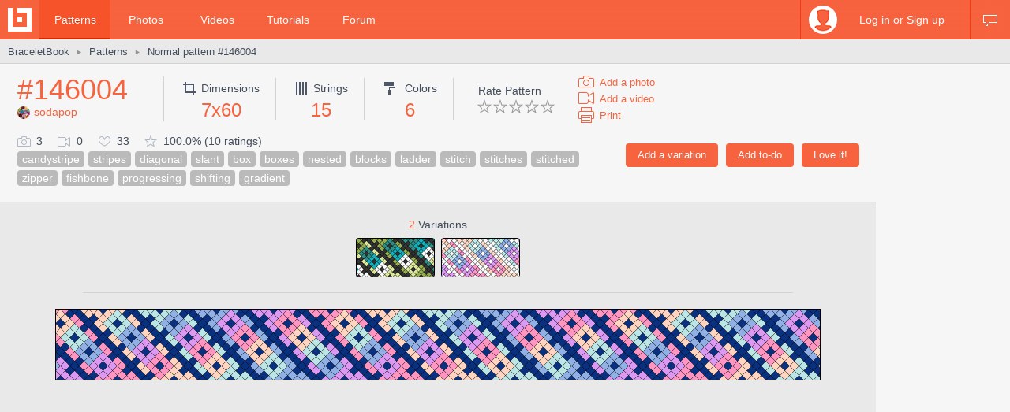

--- FILE ---
content_type: text/html; charset=utf-8
request_url: https://www.braceletbook.com/patterns/normal/146004/
body_size: 8404
content:
<!DOCTYPE html>

<html lang="en">
<head>
    <meta charset="utf-8" />
    <title>Normal pattern #146004 | BraceletBook</title>
    <meta name="description" content="Normal friendship bracelet pattern #146004 added by sodapop. candystripe stripes diagonal slant box boxes nested blocks ladder stitch stitches stitched zipper fishbone progressing shifting gradient." />
    <meta name="author" content="Jakub Kleň" />
    <link rel="alternate" type="application/rss+xml" title="BraceletBook RSS" href="https://www.braceletbook.com/rss/" />
    <meta name="twitter:site" content="@BraceletBook" />
    <meta property="al:ios:app_name" content="BraceletBook" />
    <meta property="al:ios:app_store_id" content="390289566" />
    <meta property="og:site_name" content="BraceletBook" />
    <meta name="color-scheme" content="light dark" /><meta name="theme-color" content="#f6f6f6" media="(prefers-color-scheme:light)" /><meta name="theme-color" content="#2d2d2d" media="(prefers-color-scheme:dark)" />
    <meta property="og:image" content="https://media.braceletbookcdn.com/patterns/000/000/146/004/000000146004/preview.png" /><meta name="twitter:image" content="https://media.braceletbookcdn.com/patterns/000/000/146/004/000000146004/preview.png" /><meta name="twitter:image:src" content="https://media.braceletbookcdn.com/patterns/000/000/146/004/000000146004/preview.png" /><meta property="og:image" content="https://media.braceletbookcdn.com/patterns/000/000/146/004/000000146004/pattern.png" /><meta name="twitter:image" content="https://media.braceletbookcdn.com/patterns/000/000/146/004/000000146004/pattern.png" /><meta name="twitter:image:src" content="https://media.braceletbookcdn.com/patterns/000/000/146/004/000000146004/pattern.png" />
    <!--[if IE]><link rel="icon" type="image/x-icon" href="https://static.braceletbookcdn.com/images/favicon.ico" /><![endif]--><link rel="icon" type="image/png" href="https://static.braceletbookcdn.com/images/favicon_16.png" sizes="16x16" /><link rel="icon" type="image/png" href="https://static.braceletbookcdn.com/images/favicon_32.png" sizes="32x32" /><link rel="icon" type="image/png" href="https://static.braceletbookcdn.com/images/favicon_48.png" sizes="48x48" /><link rel="icon" type="image/png" href="https://static.braceletbookcdn.com/images/favicon_64.png" sizes="64x64" /><link rel="icon" type="image/png" href="https://static.braceletbookcdn.com/images/favicon_96.png" sizes="96x96" /><link rel="icon" type="image/png" href="https://static.braceletbookcdn.com/images/favicon_128.png" sizes="128x128" /><link rel="icon" type="image/png" href="https://static.braceletbookcdn.com/images/favicon_196.png" sizes="196x196" /><link rel="icon" type="image/png" href="https://static.braceletbookcdn.com/images/favicon_256.png" sizes="256x256" /><link rel="apple-touch-icon-precomposed" type="image/png" href="https://static.braceletbookcdn.com/images/apple-touch-icon.png" />
    <link rel="stylesheet" href="https://static.braceletbookcdn.com/cache/css/output.72ab83ee1321.css" type="text/css">
    
    <script src="https://static.braceletbookcdn.com/cache/js/output.697775bc5652.js"></script>
    <script>var SITE_DOMAIN = "braceletbook.com"; var STATIC_URL = "https://static.braceletbookcdn.com/";</script>
    <script>var REPLACE_EMOJIS = {":)": "🙂",":\u002D)": "🙂","\u003B)": "😉","\u003B\u002D)": "😉",":d": "😄",":\u002Dd": "😄",":\u0027d": "😂",":\u0027\u002Dd": "😂",":*": "😘",":\u002D*": "😘",":|": "😐",":\u002D|": "😐",":o": "😲",":\u002Do": "😲",":p": "😛",":\u002Dp": "😛","\u003Bp": "😜","\u003B\u002Dp": "😜",":z": "😴",":\u002Dz": "😴",":(": "🙁",":\u002D(": "🙁",":\u0027(": "😢",":\u0027\u002D(": "😢",":c(": "😭",":!": "🤮",":\u002D!": "🤮"};</script>
    
    
    
    <script>var APNS_PUSH_ID_SAFARI = "web.com.braceletbook"; var WEBPUSH_VAPID_PUBLIC_KEY = "BLGHZxjf4kcZ2VLnIqt42mnXyEtl_48LWDalw6tokyf0zIqBxfairfn0\u002Dcsos7B_VAsoONhAvr_Yalg723BzJFI";</script>

    <!-- InMobi Choice. Consent Manager Tag v3.0 (for TCF 2.2) -->
<script type="text/javascript" async=true>
(function() {
  var host = 'braceletbook.com';
  var element = document.createElement('script');
  var firstScript = document.getElementsByTagName('script')[0];
  var url = 'https://cmp.inmobi.com'
    .concat('/choice/', 'adF_aynRc44Cd', '/', host, '/choice.js?tag_version=V3');
  var uspTries = 0;
  var uspTriesLimit = 3;
  element.async = true;
  element.type = 'text/javascript';
  element.src = url;

  firstScript.parentNode.insertBefore(element, firstScript);

  function makeStub() {
    var TCF_LOCATOR_NAME = '__tcfapiLocator';
    var queue = [];
    var win = window;
    var cmpFrame;

    function addFrame() {
      var doc = win.document;
      var otherCMP = !!(win.frames[TCF_LOCATOR_NAME]);

      if (!otherCMP) {
        if (doc.body) {
          var iframe = doc.createElement('iframe');

          iframe.style.cssText = 'display:none';
          iframe.name = TCF_LOCATOR_NAME;
          doc.body.appendChild(iframe);
        } else {
          setTimeout(addFrame, 5);
        }
      }
      return !otherCMP;
    }

    function tcfAPIHandler() {
      var gdprApplies;
      var args = arguments;

      if (!args.length) {
        return queue;
      } else if (args[0] === 'setGdprApplies') {
        if (
          args.length > 3 &&
          args[2] === 2 &&
          typeof args[3] === 'boolean'
        ) {
          gdprApplies = args[3];
          if (typeof args[2] === 'function') {
            args[2]('set', true);
          }
        }
      } else if (args[0] === 'ping') {
        var retr = {
          gdprApplies: gdprApplies,
          cmpLoaded: false,
          cmpStatus: 'stub'
        };

        if (typeof args[2] === 'function') {
          args[2](retr);
        }
      } else {
        if(args[0] === 'init' && typeof args[3] === 'object') {
          args[3] = Object.assign(args[3], { tag_version: 'V3' });
        }
        queue.push(args);
      }
    }

    function postMessageEventHandler(event) {
      var msgIsString = typeof event.data === 'string';
      var json = {};

      try {
        if (msgIsString) {
          json = JSON.parse(event.data);
        } else {
          json = event.data;
        }
      } catch (ignore) {}

      var payload = json.__tcfapiCall;

      if (payload) {
        window.__tcfapi(
          payload.command,
          payload.version,
          function(retValue, success) {
            var returnMsg = {
              __tcfapiReturn: {
                returnValue: retValue,
                success: success,
                callId: payload.callId
              }
            };
            if (msgIsString) {
              returnMsg = JSON.stringify(returnMsg);
            }
            if (event && event.source && event.source.postMessage) {
              event.source.postMessage(returnMsg, '*');
            }
          },
          payload.parameter
        );
      }
    }

    while (win) {
      try {
        if (win.frames[TCF_LOCATOR_NAME]) {
          cmpFrame = win;
          break;
        }
      } catch (ignore) {}

      if (win === window.top) {
        break;
      }
      win = win.parent;
    }
    if (!cmpFrame) {
      addFrame();
      win.__tcfapi = tcfAPIHandler;
      win.addEventListener('message', postMessageEventHandler, false);
    }
  };

  makeStub();

  function makeGppStub() {
    const CMP_ID = 10;
    const SUPPORTED_APIS = [
      '2:tcfeuv2',
      '6:uspv1',
      '7:usnatv1',
      '8:usca',
      '9:usvav1',
      '10:uscov1',
      '11:usutv1',
      '12:usctv1'
    ];

    window.__gpp_addFrame = function (n) {
      if (!window.frames[n]) {
        if (document.body) {
          var i = document.createElement("iframe");
          i.style.cssText = "display:none";
          i.name = n;
          document.body.appendChild(i);
        } else {
          window.setTimeout(window.__gpp_addFrame, 10, n);
        }
      }
    };
    window.__gpp_stub = function () {
      var b = arguments;
      __gpp.queue = __gpp.queue || [];
      __gpp.events = __gpp.events || [];

      if (!b.length || (b.length == 1 && b[0] == "queue")) {
        return __gpp.queue;
      }

      if (b.length == 1 && b[0] == "events") {
        return __gpp.events;
      }

      var cmd = b[0];
      var clb = b.length > 1 ? b[1] : null;
      var par = b.length > 2 ? b[2] : null;
      if (cmd === "ping") {
        clb(
          {
            gppVersion: "1.1", // must be “Version.Subversion”, current: “1.1”
            cmpStatus: "stub", // possible values: stub, loading, loaded, error
            cmpDisplayStatus: "hidden", // possible values: hidden, visible, disabled
            signalStatus: "not ready", // possible values: not ready, ready
            supportedAPIs: SUPPORTED_APIS, // list of supported APIs
            cmpId: CMP_ID, // IAB assigned CMP ID, may be 0 during stub/loading
            sectionList: [],
            applicableSections: [-1],
            gppString: "",
            parsedSections: {},
          },
          true
        );
      } else if (cmd === "addEventListener") {
        if (!("lastId" in __gpp)) {
          __gpp.lastId = 0;
        }
        __gpp.lastId++;
        var lnr = __gpp.lastId;
        __gpp.events.push({
          id: lnr,
          callback: clb,
          parameter: par,
        });
        clb(
          {
            eventName: "listenerRegistered",
            listenerId: lnr, // Registered ID of the listener
            data: true, // positive signal
            pingData: {
              gppVersion: "1.1", // must be “Version.Subversion”, current: “1.1”
              cmpStatus: "stub", // possible values: stub, loading, loaded, error
              cmpDisplayStatus: "hidden", // possible values: hidden, visible, disabled
              signalStatus: "not ready", // possible values: not ready, ready
              supportedAPIs: SUPPORTED_APIS, // list of supported APIs
              cmpId: CMP_ID, // list of supported APIs
              sectionList: [],
              applicableSections: [-1],
              gppString: "",
              parsedSections: {},
            },
          },
          true
        );
      } else if (cmd === "removeEventListener") {
        var success = false;
        for (var i = 0; i < __gpp.events.length; i++) {
          if (__gpp.events[i].id == par) {
            __gpp.events.splice(i, 1);
            success = true;
            break;
          }
        }
        clb(
          {
            eventName: "listenerRemoved",
            listenerId: par, // Registered ID of the listener
            data: success, // status info
            pingData: {
              gppVersion: "1.1", // must be “Version.Subversion”, current: “1.1”
              cmpStatus: "stub", // possible values: stub, loading, loaded, error
              cmpDisplayStatus: "hidden", // possible values: hidden, visible, disabled
              signalStatus: "not ready", // possible values: not ready, ready
              supportedAPIs: SUPPORTED_APIS, // list of supported APIs
              cmpId: CMP_ID, // CMP ID
              sectionList: [],
              applicableSections: [-1],
              gppString: "",
              parsedSections: {},
            },
          },
          true
        );
      } else if (cmd === "hasSection") {
        clb(false, true);
      } else if (cmd === "getSection" || cmd === "getField") {
        clb(null, true);
      }
      //queue all other commands
      else {
        __gpp.queue.push([].slice.apply(b));
      }
    };
    window.__gpp_msghandler = function (event) {
      var msgIsString = typeof event.data === "string";
      try {
        var json = msgIsString ? JSON.parse(event.data) : event.data;
      } catch (e) {
        var json = null;
      }
      if (typeof json === "object" && json !== null && "__gppCall" in json) {
        var i = json.__gppCall;
        window.__gpp(
          i.command,
          function (retValue, success) {
            var returnMsg = {
              __gppReturn: {
                returnValue: retValue,
                success: success,
                callId: i.callId,
              },
            };
            event.source.postMessage(msgIsString ? JSON.stringify(returnMsg) : returnMsg, "*");
          },
          "parameter" in i ? i.parameter : null,
          "version" in i ? i.version : "1.1"
        );
      }
    };
    if (!("__gpp" in window) || typeof window.__gpp !== "function") {
      window.__gpp = window.__gpp_stub;
      window.addEventListener("message", window.__gpp_msghandler, false);
      window.__gpp_addFrame("__gppLocator");
    }
  };

  makeGppStub();

  var uspStubFunction = function() {
    var arg = arguments;
    if (typeof window.__uspapi !== uspStubFunction) {
      setTimeout(function() {
        if (typeof window.__uspapi !== 'undefined') {
          window.__uspapi.apply(window.__uspapi, arg);
        }
      }, 500);
    }
  };

  var checkIfUspIsReady = function() {
    uspTries++;
    if (window.__uspapi === uspStubFunction && uspTries < uspTriesLimit) {
      console.warn('USP is not accessible');
    } else {
      clearInterval(uspInterval);
    }
  };

  if (typeof window.__uspapi === 'undefined') {
    window.__uspapi = uspStubFunction;
    var uspInterval = setInterval(checkIfUspIsReady, 6000);
  }
})();
</script>
<!-- End InMobi Choice. Consent Manager Tag v3.0 (for TCF 2.2) -->
    <script async src="https://pagead2.googlesyndication.com/pagead/js/adsbygoogle.js"></script>
<script data-cfasync="false">var freestar = freestar || {}; freestar.queue = freestar.queue || []; freestar.config = freestar.config || {}; freestar.config.enabled_slots = []; freestar.initCallback = function () { (freestar.config.enabled_slots.length === 0) ? freestar.initCallbackCalled = false : freestar.newAdSlots(freestar.config.enabled_slots) }</script>
<script src="https://a.pub.network/braceletbook-com/pubfig.min.js" async></script>
    <script async src="https://www.googletagmanager.com/gtag/js?id=UA-5957603-3"></script>
<script>window['gtag_enable_tcf_support']=true;window.dataLayer=window.dataLayer||[];function gtag(){dataLayer.push(arguments);}gtag('js',new Date());gtag('config','UA-5957603-3');gtag('config','G-T0FB63TGKM');</script>

</head>
<body class="with_ads">
    <div id="wrapper">
        
    <script src="//s7.addthis.com/js/300/addthis_widget.js#pubid=braceletbook" async></script>
    
    

    <div id="header">
        <div class="header_content">
            <a class="logo" title="Home" href="https://www.braceletbook.com/"><img alt="BraceletBook logo" width="30" height="30" src="https://static.braceletbookcdn.com/images/logo_header.png" srcset="https://static.braceletbookcdn.com/images/logo_header_2x.png 2x, https://static.braceletbookcdn.com/images/logo_header_3x.png 3x" /></a>
            <div class="menu">
                
    <a class="active" href="https://www.braceletbook.com/patterns/">Patterns</a>
    <a href="https://www.braceletbook.com/photos/">Photos</a>
    <a href="https://www.braceletbook.com/videos/">Videos</a>
    <a href="https://www.braceletbook.com/tutorials/">Tutorials</a>
    <a href="https://www.braceletbook.com/forum/">Forum</a>

            </div>
            
    <div class="icons">
        
        
        <a class="chat_icon" href="https://www.braceletbook.com/chat/" title="Chat"><div class="icon"></div><div class="icon_active"></div></a>
        
    </div>

    <div class="profile">
        <a class="anchor" href="https://www.braceletbook.com/login-signup/?next=https%3A//www.braceletbook.com/patterns/normal/146004/">
            <img alt="login signup" width="36" height="36" src="https://static.braceletbookcdn.com/users/images/image_36.jpg" srcset="https://static.braceletbookcdn.com/users/images/image_36_2x.jpg 2x, https://static.braceletbookcdn.com/users/images/image_36_3x.jpg 3x" />
            <div class="caption">Log in or Sign up</div>
        </a>
        <div class="profile_popover">
            <div class="container">
                
                    <div class="padder">
                        
                        <form action="https://www.braceletbook.com/login-signup/?next=https%3A//www.braceletbook.com/patterns/normal/146004/" method="post">
                            <input type="hidden" name="csrfmiddlewaretoken" value="RYTV7kFLzAGyL3zMBja0tGT1hN4BNEG7UTkEghx6K4XfCpfqESVUBrYNupSde4Kx">
                            <input type="hidden" name="type" value="login" id="id_login_type">
                            
                                <div class="input"><input type="text" name="username" autofocus autocapitalize="none" autocomplete="username" maxlength="10" placeholder="Username" required id="id_login_username"></div>
                            
                                <div class="input"><input type="password" name="password" autocomplete="current-password" placeholder="Password" required id="id_login_password"></div>
                            
                            <div class="input_submit"><input type="submit" name="submit" value="Log in" /></div>
                        </form>
                    </div>
                
            </div>
        </div>
    </div>

        </div>
    </div>

    <div id="body">
        
    <div id="submenu">
        <div class="submenu_content">
            <div class="breadcrumb">
                <a href="https://www.braceletbook.com/">BraceletBook</a>&nbsp;<span class="arrow">►</span>&nbsp;<h2><a href="https://www.braceletbook.com/patterns/">Patterns</a></h2>&nbsp;<span class="arrow">►</span>&nbsp;<a href="https://www.braceletbook.com/patterns/normal/146004/"><h1>Normal pattern #146004</h1></a>
            </div>
            <div class="addthis"><div class="addthis_inline_share_toolbox_01e6"></div></div>
        </div>
    </div>

        <div id="content">
            
    <div class="vertical_ad_rail">
        <div class="vertical_ad_container">
            <style type="text/css">.adslot_160x600-rr_0, .adslot_160x600-rr_0 .adtag { height: 600px; } .adslot_160x600-rr_0 .adtag { width: 160px; } @media not all and (min-width: 1160px) { .adslot_160x600-rr_0, .adslot_160x600-rr_0 .adtag { display: none !important; } } @media (min-width: 1300px) { .adslot_160x600-rr_0, .adslot_160x600-rr_0 .adtag { display: none !important; } }</style>
<div class="ad_center_nomargin adslot_160x600-rr_0"><div id="braceletbook_right_rail" class="adtag" align="center"><script data-cfasync="false">var w = window.innerWidth || document.documentElement.clientWidth || document.body.clientWidth; if (w >= 1160 && w < 1300) { freestar.config.enabled_slots.push({ placementName: "braceletbook_right_rail", slotId: "braceletbook_right_rail" }); }</script></div></div>
            <style type="text/css">.adslot_300x600-rr_0, .adslot_300x600-rr_0 .adtag { height: 600px; } .adslot_300x600-rr_0 .adtag { width: 300px; } @media not all and (min-width: 1300px) { .adslot_300x600-rr_0, .adslot_300x600-rr_0 .adtag { display: none !important; } }</style>
<div class="ad_center_nomargin adslot_300x600-rr_0"><div id="braceletbook_right_rail_big" class="adtag" align="center"><script data-cfasync="false">var w = window.innerWidth || document.documentElement.clientWidth || document.body.clientWidth; if (w >= 1300) { freestar.config.enabled_slots.push({ placementName: "braceletbook_right_rail_big", slotId: "braceletbook_right_rail_big" }); }</script></div></div>
            <style type="text/css">.adslot_300x250-rr_0, .adslot_300x250-rr_0 .adtag { height: 250px; } .adslot_300x250-rr_0 .adtag { width: 300px; } @media not all and (min-width: 1300px) { .adslot_300x250-rr_0, .adslot_300x250-rr_0 .adtag { display: none !important; } }</style>
<div class="ad_center_tmargin adslot_300x250-rr_0"><div id="braceletbook_right_rail_big2" class="adtag" align="center"><script data-cfasync="false">var w = window.innerWidth || document.documentElement.clientWidth || document.body.clientWidth; if (w >= 1300) { freestar.config.enabled_slots.push({ placementName: "braceletbook_right_rail_big2", slotId: "braceletbook_right_rail_big2" }); }</script></div></div>
        </div>
    </div>

            
    <div class="pattern">
        <div class="pattern_info">
            <div class="pattern_id_added_by">
                <div class="data"><a href="https://www.braceletbook.com/patterns/normal/146004/">#146004</a></div>
                
                <div class="pattern_added_by"><a href="https://www.braceletbook.com/users/182143_sodapop/"><img alt="sodapop" width="16" height="16" src="https://media.braceletbookcdn.com/users/000/000/161/226/000000161226/image_16.jpg" srcset="https://media.braceletbookcdn.com/users/000/000/161/226/000000161226/image_16_2x.jpg 2x, https://media.braceletbookcdn.com/users/000/000/161/226/000000161226/image_16_3x.jpg 3x" />sodapop</a></div>
            </div>
            <div class="pattern_dimensions">
                <div class="dimensions_icon"></div><span class="caption">Dimensions</span>
                <div class="data">7x60</div>
            </div>
            <div class="pattern_strings">
                <div class="strings_icon"></div><span class="caption">Strings</span>
                <div class="data">15</div>
            </div>
            <div class="pattern_colors">
                <div class="colors_icon"></div> <span class="caption">Colors</span>
                <div class="data">6</div>
            </div>
            
            <div class="pattern_others">
                <div class="rate">
                    <span class="rate_title">
                        
                            Rate Pattern
                        
                    </span>

                    <div class="rate_stars">
                        
                            <form action="https://www.braceletbook.com/ratings/patterns/add/146004/" method="post">
                                <input type="hidden" name="csrfmiddlewaretoken" value="RYTV7kFLzAGyL3zMBja0tGT1hN4BNEG7UTkEghx6K4XfCpfqESVUBrYNupSde4Kx">
                                
                                    <div class="input_submit_plain"><input type="submit" name="rating" value="1" /></div>
                                
                                    <div class="input_submit_plain"><input type="submit" name="rating" value="2" /></div>
                                
                                    <div class="input_submit_plain"><input type="submit" name="rating" value="3" /></div>
                                
                                    <div class="input_submit_plain"><input type="submit" name="rating" value="4" /></div>
                                
                                    <div class="input_submit_plain"><input type="submit" name="rating" value="5" /></div>
                                
                            </form>
                        
                    </div>
                </div>

                <div class="add">
                    <a href="https://www.braceletbook.com/photos/add/146004/"><div class="add_photo_icon"></div><span class="caption">Add a photo</span></a>
                    <a href="https://www.braceletbook.com/videos/add/146004/"><div class="add_video_icon"></div><span class="caption">Add a video</span></a>
                    <a target="_blank" href="https://www.braceletbook.com/patterns/normal/146004/print/"><div class="print_icon"></div><span class="caption">Print</span></a>
                </div>
            </div>
            <div class="pattern_small_icons_buttons_keywords">
                <div class="buttons">
                    
                        
                            <form action="https://www.braceletbook.com/loves/add/146004/" method="post">
                                <input type="hidden" name="csrfmiddlewaretoken" value="RYTV7kFLzAGyL3zMBja0tGT1hN4BNEG7UTkEghx6K4XfCpfqESVUBrYNupSde4Kx">
                                <div class="input_submit"><input type="submit" name="submit" value="Love it!" /></div>
                            </form>
                        
                    

                    
                        <form action="https://www.braceletbook.com/todos/add/146004/" method="post">
                            <input type="hidden" name="csrfmiddlewaretoken" value="RYTV7kFLzAGyL3zMBja0tGT1hN4BNEG7UTkEghx6K4XfCpfqESVUBrYNupSde4Kx">
                            <div class="input_submit"><input type="submit" name="submit" value="Add to-do" /></div>
                        </form>
                    

                    
                        <form action="https://www.braceletbook.com/create/add-pattern/146004/" method="post">
                            <input type="hidden" name="csrfmiddlewaretoken" value="RYTV7kFLzAGyL3zMBja0tGT1hN4BNEG7UTkEghx6K4XfCpfqESVUBrYNupSde4Kx">
                            <div class="input_submit"><input type="submit" name="submit" value="Add a variation" /></div>
                        </form>
                    
                    <div class="clear"></div>
                </div>
                <div class="small_icons_keywords">
                    <div class="small_icons">
                        <div class="photos_icon"></div><span class="caption">3</span>
                        <div class="videos_icon"></div><span class="caption">0</span>
                        <div class="loves_icon"></div><span class="caption">33</span>
                        <div class="rating_icon"></div><span class="caption">100.0% (10 ratings)</span>
                    </div>
                    <div class="keywords"><a class="keyword" href="https://www.braceletbook.com/patterns/?keywords=candystripe">candystripe</a><a class="keyword" href="https://www.braceletbook.com/patterns/?keywords=stripes">stripes</a><a class="keyword" href="https://www.braceletbook.com/patterns/?keywords=diagonal">diagonal</a><a class="keyword" href="https://www.braceletbook.com/patterns/?keywords=slant">slant</a><a class="keyword" href="https://www.braceletbook.com/patterns/?keywords=box">box</a><a class="keyword" href="https://www.braceletbook.com/patterns/?keywords=boxes">boxes</a><a class="keyword" href="https://www.braceletbook.com/patterns/?keywords=nested">nested</a><a class="keyword" href="https://www.braceletbook.com/patterns/?keywords=blocks">blocks</a><a class="keyword" href="https://www.braceletbook.com/patterns/?keywords=ladder">ladder</a><a class="keyword" href="https://www.braceletbook.com/patterns/?keywords=stitch">stitch</a><a class="keyword" href="https://www.braceletbook.com/patterns/?keywords=stitches">stitches</a><a class="keyword" href="https://www.braceletbook.com/patterns/?keywords=stitched">stitched</a><a class="keyword" href="https://www.braceletbook.com/patterns/?keywords=zipper">zipper</a><a class="keyword" href="https://www.braceletbook.com/patterns/?keywords=fishbone">fishbone</a><a class="keyword" href="https://www.braceletbook.com/patterns/?keywords=progressing">progressing</a><a class="keyword" href="https://www.braceletbook.com/patterns/?keywords=shifting">shifting</a><a class="keyword" href="https://www.braceletbook.com/patterns/?keywords=gradient">gradient</a></div>
                </div>
            </div>
        </div>

        <div class="pattern_images">
            
                <div class="variations">
                    <div class="caption"><span class="caption_orange">2</span> Variations</div>
                    

<div class="patterns">
    
        <div class="patterns_item_small">
            <a class="img" href="https://www.braceletbook.com/variations/normal/279839/">
                <div class="img_container">
                    <div class="hover_overlay"></div>
                    <span class="align_helper"></span>
                    <img alt="Normal pattern #146004 variation #279839" src="https://media.braceletbookcdn.com/variations/000/000/279/839/000000279839/preview_simple.png" srcset="https://media.braceletbookcdn.com/variations/000/000/279/839/000000279839/preview_simple_2x.png 2x, https://media.braceletbookcdn.com/variations/000/000/279/839/000000279839/preview_simple_3x.png 3x" />
                </div>
            </a>
        </div>
    
        <div class="patterns_item_small">
            <a class="img" href="https://www.braceletbook.com/variations/normal/279657/">
                <div class="img_container">
                    <div class="hover_overlay"></div>
                    <span class="align_helper"></span>
                    <img alt="Normal pattern #146004 variation #279657" src="https://media.braceletbookcdn.com/variations/000/000/279/657/000000279657/preview_simple.png" srcset="https://media.braceletbookcdn.com/variations/000/000/279/657/000000279657/preview_simple_2x.png 2x, https://media.braceletbookcdn.com/variations/000/000/279/657/000000279657/preview_simple_3x.png 3x" />
                </div>
            </a>
        </div>
    
</div>

                    

                    <div class="delimiter"></div>
                </div>
            

            <div class="preview_image"><object class="preview_svg" type="image/svg+xml" data="https://www.braceletbook.com/media/patterns/000/000/146/004/000000146004/preview.svg" style="width: 970px;" data-effects="true"><img alt="Normal pattern #146004 preview" src="https://media.braceletbookcdn.com/patterns/000/000/146/004/000000146004/preview.png" /></object></div>
            <style type="text/css">.adslot_970x250_0, .adslot_970x250_0 .adtag { height: 250px; } .adslot_970x250_0 .adtag { width: 970px; }</style>
<div class="ad_center adslot_970x250_0"><div id="braceletbook_leaderboard_atf" class="adtag" align="center"><script data-cfasync="false">freestar.config.enabled_slots.push({ placementName: "braceletbook_leaderboard_atf", slotId: "braceletbook_leaderboard_atf" });</script></div></div>
            
                <div class="pat_type_videos">
                    
                        <div class="pat_type_videos_item">
                            <a class="img" data-fancybox="pat-type-video" href="https://www.youtube.com/embed/bClGNDcndMg?autoplay=1">
                                <div class="hover_overlay"></div>
                                <img alt="Basic Bracelet Knots Beginner Tutorial" width="144" height="81" src="https://static.braceletbookcdn.com/patterns/images/video_knots.jpg" srcset="https://static.braceletbookcdn.com/patterns/images/video_knots_2x.jpg 2x, https://static.braceletbookcdn.com/patterns/images/video_knots_3x.jpg 3x" />
                            </a>
                        </div>
                    
                        <div class="pat_type_videos_item">
                            <a class="img" data-fancybox="pat-type-video" href="https://www.youtube.com/embed/cwTBtpF0TcE?autoplay=1">
                                <div class="hover_overlay"></div>
                                <img alt="Normal Patterns &amp; Segment Knotting Tutorial" width="144" height="81" src="https://static.braceletbookcdn.com/patterns/images/video_read_normal.jpg" srcset="https://static.braceletbookcdn.com/patterns/images/video_read_normal_2x.jpg 2x, https://static.braceletbookcdn.com/patterns/images/video_read_normal_3x.jpg 3x" />
                            </a>
                        </div>
                    
                </div>
            
            <div class="pattern_image"><object class="pattern_svg" type="image/svg+xml" data="https://www.braceletbook.com/media/patterns/000/000/146/004/000000146004/pattern.svg" style="width: 620px;" data-effects="true"><img alt="Normal pattern #146004 pattern" src="https://media.braceletbookcdn.com/patterns/000/000/146/004/000000146004/pattern.png" /></object></div>
            <style type="text/css">.adslot_970x90_0, .adslot_970x90_0 .adtag { height: 90px; } .adslot_970x90_0 .adtag { width: 970px; }</style>
<div class="ad_center_tmargin adslot_970x90_0"><div id="braceletbook_leaderboard_mid_1" class="adtag" align="center"><script data-cfasync="false">freestar.config.enabled_slots.push({ placementName: "braceletbook_leaderboard_mid_1", slotId: "braceletbook_leaderboard_mid_1" });</script></div></div>
        </div>

        <div class="related">
            
                <div class="title padded">11 <span class="title_gray">Similar patterns</span></div>
                

<div class="patterns">
    
        
            <div class="patterns_item">
                <a class="img" href="https://www.braceletbook.com/patterns/normal/146003/">
                    <div class="img_container">
                        <div class="hover_overlay"></div>
                        <span class="align_helper"></span>
                        <img alt="Normal pattern #146003" src="https://media.braceletbookcdn.com/patterns/000/000/146/003/000000146003/preview_small.png" srcset="https://media.braceletbookcdn.com/patterns/000/000/146/003/000000146003/preview_small_2x.png 2x, https://media.braceletbookcdn.com/patterns/000/000/146/003/000000146003/preview_small_3x.png 3x" />
                    </div>
                </a>
                <div class="info">
                    <a class="id" href="https://www.braceletbook.com/patterns/normal/146003/">#146003</a>
                    <div class="icons">
                        <div class="dimensions_icon"></div><span class="caption padded">6x48</span>
                        <div class="strings_icon"></div><span class="caption padded">12</span>
                        <div class="colors_icon"></div><span class="caption">5</span>
                        
                    </div>
                    <div class="small_icons">
                        <div class="photos_icon"></div><span class="caption padded">0</span>
                        <div class="videos_icon"></div><span class="caption padded">0</span>
                        <div class="loves_icon"></div><span class="caption padded">22</span>
                        <div class="rating_icon"></div><span class="caption">100.0%</span>

                        <span class="added_by">by <a href="https://www.braceletbook.com/users/182143_sodapop/">sodapop</a></span>
                    </div>
                    <div class="clear"></div>
                </div>
            </div>
        

        
    
        
            <div class="patterns_item">
                <a class="img" href="https://www.braceletbook.com/patterns/normal/146005/">
                    <div class="img_container">
                        <div class="hover_overlay"></div>
                        <span class="align_helper"></span>
                        <img alt="Normal pattern #146005" src="https://media.braceletbookcdn.com/patterns/000/000/146/005/000000146005/preview_small.png" srcset="https://media.braceletbookcdn.com/patterns/000/000/146/005/000000146005/preview_small_2x.png 2x, https://media.braceletbookcdn.com/patterns/000/000/146/005/000000146005/preview_small_3x.png 3x" />
                    </div>
                </a>
                <div class="info">
                    <a class="id" href="https://www.braceletbook.com/patterns/normal/146005/">#146005</a>
                    <div class="icons">
                        <div class="dimensions_icon"></div><span class="caption padded">4x36</span>
                        <div class="strings_icon"></div><span class="caption padded">9</span>
                        <div class="colors_icon"></div><span class="caption">4</span>
                        
                    </div>
                    <div class="small_icons">
                        <div class="photos_icon"></div><span class="caption padded">1</span>
                        <div class="videos_icon"></div><span class="caption padded">0</span>
                        <div class="loves_icon"></div><span class="caption padded">40</span>
                        <div class="rating_icon"></div><span class="caption">96.4%</span>

                        <span class="added_by">by <a href="https://www.braceletbook.com/users/182143_sodapop/">sodapop</a></span>
                    </div>
                    <div class="clear"></div>
                </div>
            </div>
        

        
    
        
            <div class="patterns_item">
                <a class="img" href="https://www.braceletbook.com/patterns/normal/146006/">
                    <div class="img_container">
                        <div class="hover_overlay"></div>
                        <span class="align_helper"></span>
                        <img alt="Normal pattern #146006" src="https://media.braceletbookcdn.com/patterns/000/000/146/006/000000146006/preview_small.png" srcset="https://media.braceletbookcdn.com/patterns/000/000/146/006/000000146006/preview_small_2x.png 2x, https://media.braceletbookcdn.com/patterns/000/000/146/006/000000146006/preview_small_3x.png 3x" />
                    </div>
                </a>
                <div class="info">
                    <a class="id" href="https://www.braceletbook.com/patterns/normal/146006/">#146006</a>
                    <div class="icons">
                        <div class="dimensions_icon"></div><span class="caption padded">6x48</span>
                        <div class="strings_icon"></div><span class="caption padded">12</span>
                        <div class="colors_icon"></div><span class="caption">5</span>
                        
                    </div>
                    <div class="small_icons">
                        <div class="photos_icon"></div><span class="caption padded">5</span>
                        <div class="videos_icon"></div><span class="caption padded">0</span>
                        <div class="loves_icon"></div><span class="caption padded">22</span>
                        <div class="rating_icon"></div><span class="caption">100.0%</span>

                        <span class="added_by">by <a href="https://www.braceletbook.com/users/182143_sodapop/">sodapop</a></span>
                    </div>
                    <div class="clear"></div>
                </div>
            </div>
        

        
    
        
            <div class="patterns_item">
                <a class="img" href="https://www.braceletbook.com/patterns/normal/146007/">
                    <div class="img_container">
                        <div class="hover_overlay"></div>
                        <span class="align_helper"></span>
                        <img alt="Normal pattern #146007" src="https://media.braceletbookcdn.com/patterns/000/000/146/007/000000146007/preview_small.png" srcset="https://media.braceletbookcdn.com/patterns/000/000/146/007/000000146007/preview_small_2x.png 2x, https://media.braceletbookcdn.com/patterns/000/000/146/007/000000146007/preview_small_3x.png 3x" />
                    </div>
                </a>
                <div class="info">
                    <a class="id" href="https://www.braceletbook.com/patterns/normal/146007/">#146007</a>
                    <div class="icons">
                        <div class="dimensions_icon"></div><span class="caption padded">7x60</span>
                        <div class="strings_icon"></div><span class="caption padded">15</span>
                        <div class="colors_icon"></div><span class="caption">6</span>
                        
                    </div>
                    <div class="small_icons">
                        <div class="photos_icon"></div><span class="caption padded">0</span>
                        <div class="videos_icon"></div><span class="caption padded">0</span>
                        <div class="loves_icon"></div><span class="caption padded">16</span>
                        <div class="rating_icon"></div><span class="caption">100.0%</span>

                        <span class="added_by">by <a href="https://www.braceletbook.com/users/182143_sodapop/">sodapop</a></span>
                    </div>
                    <div class="clear"></div>
                </div>
            </div>
        

        
            <div class="patterns_item">
                <style type="text/css">.adslot_300x250_0, .adslot_300x250_0 .adtag { height: 250px; } .adslot_300x250_0 .adtag { width: 300px; }</style>
<div class="ad_center_nomargin adslot_300x250_0"><div id="braceletbook_incontent_1" class="adtag" align="center"><script data-cfasync="false">freestar.config.enabled_slots.push({ placementName: "braceletbook_incontent_1", slotId: "braceletbook_incontent_1" });</script></div></div>
            </div>
        
    
        
            <div class="patterns_item">
                <a class="img" href="https://www.braceletbook.com/patterns/normal/145977/">
                    <div class="img_container">
                        <div class="hover_overlay"></div>
                        <span class="align_helper"></span>
                        <img alt="Normal pattern #145977" src="https://media.braceletbookcdn.com/patterns/000/000/145/977/000000145977/preview_small.png" srcset="https://media.braceletbookcdn.com/patterns/000/000/145/977/000000145977/preview_small_2x.png 2x, https://media.braceletbookcdn.com/patterns/000/000/145/977/000000145977/preview_small_3x.png 3x" />
                    </div>
                </a>
                <div class="info">
                    <a class="id" href="https://www.braceletbook.com/patterns/normal/145977/">#145977</a>
                    <div class="icons">
                        <div class="dimensions_icon"></div><span class="caption padded">10x120</span>
                        <div class="strings_icon"></div><span class="caption padded">20</span>
                        <div class="colors_icon"></div><span class="caption">6</span>
                        
                    </div>
                    <div class="small_icons">
                        <div class="photos_icon"></div><span class="caption padded">2</span>
                        <div class="videos_icon"></div><span class="caption padded">0</span>
                        <div class="loves_icon"></div><span class="caption padded">10</span>
                        <div class="rating_icon"></div><span class="caption">100.0%</span>

                        <span class="added_by">by <a href="https://www.braceletbook.com/users/182143_sodapop/">sodapop</a></span>
                    </div>
                    <div class="clear"></div>
                </div>
            </div>
        

        
    
        
            <div class="patterns_item">
                <a class="img" href="https://www.braceletbook.com/patterns/normal/145975/">
                    <div class="img_container">
                        <div class="hover_overlay"></div>
                        <span class="align_helper"></span>
                        <img alt="Normal pattern #145975" src="https://media.braceletbookcdn.com/patterns/000/000/145/975/000000145975/preview_small.png" srcset="https://media.braceletbookcdn.com/patterns/000/000/145/975/000000145975/preview_small_2x.png 2x, https://media.braceletbookcdn.com/patterns/000/000/145/975/000000145975/preview_small_3x.png 3x" />
                    </div>
                </a>
                <div class="info">
                    <a class="id" href="https://www.braceletbook.com/patterns/normal/145975/">#145975</a>
                    <div class="icons">
                        <div class="dimensions_icon"></div><span class="caption padded">6x72</span>
                        <div class="strings_icon"></div><span class="caption padded">12</span>
                        <div class="colors_icon"></div><span class="caption">4</span>
                        
                    </div>
                    <div class="small_icons">
                        <div class="photos_icon"></div><span class="caption padded">0</span>
                        <div class="videos_icon"></div><span class="caption padded">0</span>
                        <div class="loves_icon"></div><span class="caption padded">17</span>
                        <div class="rating_icon"></div><span class="caption">100.0%</span>

                        <span class="added_by">by <a href="https://www.braceletbook.com/users/182143_sodapop/">sodapop</a></span>
                    </div>
                    <div class="clear"></div>
                </div>
            </div>
        

        
    
        
            <div class="patterns_item">
                <a class="img" href="https://www.braceletbook.com/patterns/normal/145976/">
                    <div class="img_container">
                        <div class="hover_overlay"></div>
                        <span class="align_helper"></span>
                        <img alt="Normal pattern #145976" src="https://media.braceletbookcdn.com/patterns/000/000/145/976/000000145976/preview_small.png" srcset="https://media.braceletbookcdn.com/patterns/000/000/145/976/000000145976/preview_small_2x.png 2x, https://media.braceletbookcdn.com/patterns/000/000/145/976/000000145976/preview_small_3x.png 3x" />
                    </div>
                </a>
                <div class="info">
                    <a class="id" href="https://www.braceletbook.com/patterns/normal/145976/">#145976</a>
                    <div class="icons">
                        <div class="dimensions_icon"></div><span class="caption padded">8x96</span>
                        <div class="strings_icon"></div><span class="caption padded">16</span>
                        <div class="colors_icon"></div><span class="caption">5</span>
                        
                    </div>
                    <div class="small_icons">
                        <div class="photos_icon"></div><span class="caption padded">1</span>
                        <div class="videos_icon"></div><span class="caption padded">0</span>
                        <div class="loves_icon"></div><span class="caption padded">10</span>
                        <div class="rating_icon"></div><span class="caption">100.0%</span>

                        <span class="added_by">by <a href="https://www.braceletbook.com/users/182143_sodapop/">sodapop</a></span>
                    </div>
                    <div class="clear"></div>
                </div>
            </div>
        

        
    
        
            <div class="patterns_item">
                <a class="img" href="https://www.braceletbook.com/patterns/normal/146008/">
                    <div class="img_container">
                        <div class="hover_overlay"></div>
                        <span class="align_helper"></span>
                        <img alt="Normal pattern #146008" src="https://media.braceletbookcdn.com/patterns/000/000/146/008/000000146008/preview_small.png" srcset="https://media.braceletbookcdn.com/patterns/000/000/146/008/000000146008/preview_small_2x.png 2x, https://media.braceletbookcdn.com/patterns/000/000/146/008/000000146008/preview_small_3x.png 3x" />
                    </div>
                </a>
                <div class="info">
                    <a class="id" href="https://www.braceletbook.com/patterns/normal/146008/">#146008</a>
                    <div class="icons">
                        <div class="dimensions_icon"></div><span class="caption padded">9x72</span>
                        <div class="strings_icon"></div><span class="caption padded">18</span>
                        <div class="colors_icon"></div><span class="caption">7</span>
                        
                    </div>
                    <div class="small_icons">
                        <div class="photos_icon"></div><span class="caption padded">4</span>
                        <div class="videos_icon"></div><span class="caption padded">0</span>
                        <div class="loves_icon"></div><span class="caption padded">37</span>
                        <div class="rating_icon"></div><span class="caption">97.5%</span>

                        <span class="added_by">by <a href="https://www.braceletbook.com/users/182143_sodapop/">sodapop</a></span>
                    </div>
                    <div class="clear"></div>
                </div>
            </div>
        

        
    
        
            <div class="patterns_item">
                <a class="img" href="https://www.braceletbook.com/patterns/normal/145978/">
                    <div class="img_container">
                        <div class="hover_overlay"></div>
                        <span class="align_helper"></span>
                        <img alt="Normal pattern #145978" src="https://media.braceletbookcdn.com/patterns/000/000/145/978/000000145978/preview_small.png" srcset="https://media.braceletbookcdn.com/patterns/000/000/145/978/000000145978/preview_small_2x.png 2x, https://media.braceletbookcdn.com/patterns/000/000/145/978/000000145978/preview_small_3x.png 3x" />
                    </div>
                </a>
                <div class="info">
                    <a class="id" href="https://www.braceletbook.com/patterns/normal/145978/">#145978</a>
                    <div class="icons">
                        <div class="dimensions_icon"></div><span class="caption padded">6x72</span>
                        <div class="strings_icon"></div><span class="caption padded">12</span>
                        <div class="colors_icon"></div><span class="caption">4</span>
                        
                    </div>
                    <div class="small_icons">
                        <div class="photos_icon"></div><span class="caption padded">6</span>
                        <div class="videos_icon"></div><span class="caption padded">0</span>
                        <div class="loves_icon"></div><span class="caption padded">34</span>
                        <div class="rating_icon"></div><span class="caption">96.4%</span>

                        <span class="added_by">by <a href="https://www.braceletbook.com/users/182143_sodapop/">sodapop</a></span>
                    </div>
                    <div class="clear"></div>
                </div>
            </div>
        

        
    
        
            <div class="patterns_item">
                <a class="img" href="https://www.braceletbook.com/patterns/normal/145979/">
                    <div class="img_container">
                        <div class="hover_overlay"></div>
                        <span class="align_helper"></span>
                        <img alt="Normal pattern #145979" src="https://media.braceletbookcdn.com/patterns/000/000/145/979/000000145979/preview_small.png" srcset="https://media.braceletbookcdn.com/patterns/000/000/145/979/000000145979/preview_small_2x.png 2x, https://media.braceletbookcdn.com/patterns/000/000/145/979/000000145979/preview_small_3x.png 3x" />
                    </div>
                </a>
                <div class="info">
                    <a class="id" href="https://www.braceletbook.com/patterns/normal/145979/">#145979</a>
                    <div class="icons">
                        <div class="dimensions_icon"></div><span class="caption padded">8x96</span>
                        <div class="strings_icon"></div><span class="caption padded">16</span>
                        <div class="colors_icon"></div><span class="caption">5</span>
                        
                    </div>
                    <div class="small_icons">
                        <div class="photos_icon"></div><span class="caption padded">2</span>
                        <div class="videos_icon"></div><span class="caption padded">0</span>
                        <div class="loves_icon"></div><span class="caption padded">12</span>
                        <div class="rating_icon"></div><span class="caption">100.0%</span>

                        <span class="added_by">by <a href="https://www.braceletbook.com/users/182143_sodapop/">sodapop</a></span>
                    </div>
                    <div class="clear"></div>
                </div>
            </div>
        

        
    
        
            <div class="patterns_item">
                <a class="img" href="https://www.braceletbook.com/patterns/normal/145980/">
                    <div class="img_container">
                        <div class="hover_overlay"></div>
                        <span class="align_helper"></span>
                        <img alt="Normal pattern #145980" src="https://media.braceletbookcdn.com/patterns/000/000/145/980/000000145980/preview_small.png" srcset="https://media.braceletbookcdn.com/patterns/000/000/145/980/000000145980/preview_small_2x.png 2x, https://media.braceletbookcdn.com/patterns/000/000/145/980/000000145980/preview_small_3x.png 3x" />
                    </div>
                </a>
                <div class="info">
                    <a class="id" href="https://www.braceletbook.com/patterns/normal/145980/">#145980</a>
                    <div class="icons">
                        <div class="dimensions_icon"></div><span class="caption padded">10x120</span>
                        <div class="strings_icon"></div><span class="caption padded">20</span>
                        <div class="colors_icon"></div><span class="caption">6</span>
                        
                    </div>
                    <div class="small_icons">
                        <div class="photos_icon"></div><span class="caption padded">2</span>
                        <div class="videos_icon"></div><span class="caption padded">0</span>
                        <div class="loves_icon"></div><span class="caption padded">18</span>
                        <div class="rating_icon"></div><span class="caption">100.0%</span>

                        <span class="added_by">by <a href="https://www.braceletbook.com/users/182143_sodapop/">sodapop</a></span>
                    </div>
                    <div class="clear"></div>
                </div>
            </div>
        

        
    
</div>
            

            
                <style type="text/css">.adslot_970x90_1, .adslot_970x90_1 .adtag { height: 90px; } .adslot_970x90_1 .adtag { width: 970px; }</style>
<div class="ad_center adslot_970x90_1"><div id="braceletbook_leaderboard_mid_2" class="adtag" align="center"><script data-cfasync="false">freestar.config.enabled_slots.push({ placementName: "braceletbook_leaderboard_mid_2", slotId: "braceletbook_leaderboard_mid_2" });</script></div></div>
                <div class="title padded">3 <span class="title_gray">Photos</span></div>
                

<div class="photos">
    
        <div class="photos_item">
            <a class="img" data-fancybox="photo" href="https://media.braceletbookcdn.com/photos/000/000/339/366/000000339366/image.jpg">
                <div class="hover_overlay"></div>
                <img alt="Pattern #146004 Photo" width="218" height="218" src="https://media.braceletbookcdn.com/photos/000/000/339/366/000000339366/image_preview.jpg" srcset="https://media.braceletbookcdn.com/photos/000/000/339/366/000000339366/image_preview_2x.jpg 2x, https://media.braceletbookcdn.com/photos/000/000/339/366/000000339366/image_preview_3x.jpg 3x" />
            </a>
            <div class="info">
                <a class="id" href="https://www.braceletbook.com/patterns/normal/146004/">#146004</a>
                <div class="added_by">by <a href="https://www.braceletbook.com/users/473465_sophii/">sophii</a></div>
            </div>
        </div>
    
        <div class="photos_item">
            <a class="img" data-fancybox="photo" href="https://media.braceletbookcdn.com/photos/000/000/299/299/000000299299/image.jpg">
                <div class="hover_overlay"></div>
                <img alt="Pattern #146004 Photo" width="218" height="218" src="https://media.braceletbookcdn.com/photos/000/000/299/299/000000299299/image_preview.jpg" srcset="https://media.braceletbookcdn.com/photos/000/000/299/299/000000299299/image_preview_2x.jpg 2x, https://media.braceletbookcdn.com/photos/000/000/299/299/000000299299/image_preview_3x.jpg 3x" />
            </a>
            <div class="info">
                <a class="id" href="https://www.braceletbook.com/patterns/normal/146004/">#146004</a>
                <div class="added_by">by <a href="https://www.braceletbook.com/users/453817_Bookwyrm25/">Bookwyrm25</a></div>
            </div>
        </div>
    
        <div class="photos_item">
            <a class="img" data-fancybox="photo" href="https://media.braceletbookcdn.com/photos/000/000/292/996/000000292996/image.jpg">
                <div class="hover_overlay"></div>
                <img alt="Pattern #146004 Photo" width="218" height="218" src="https://media.braceletbookcdn.com/photos/000/000/292/996/000000292996/image_preview.jpg" srcset="https://media.braceletbookcdn.com/photos/000/000/292/996/000000292996/image_preview_2x.jpg 2x, https://media.braceletbookcdn.com/photos/000/000/292/996/000000292996/image_preview_3x.jpg 3x" />
            </a>
            <div class="info">
                <a class="id" href="https://www.braceletbook.com/patterns/normal/146004/">#146004</a>
                <div class="added_by">by <a href="https://www.braceletbook.com/users/276889_CaraS3554/">CaraS3554</a></div>
            </div>
        </div>
    
</div>

                
            

            

            

            <div class="title padded">0 <span class="title_gray">Comments</span></div>
            <div class="centerer_wrapper">
                <div class="centerer">
                    

<table class="comments">
    <tr class="comments_item">
        
            <td class="comments_message">
                You have to be <a href="https://www.braceletbook.com/login-signup/?next=https%3A//www.braceletbook.com/patterns/normal/146004/">Logged in</a> to post a comment.
            </td>
        
    </tr>
</table>
                </div>
            </div>

            
        </div>
    </div>

        </div>
    </div>

    
    <div id="footer">
        <div class="footer_content">
            <a class="footer_logo" href="https://www.braceletbook.com/" title="Home"><div class="footer_logo_img"></div></a>
            <div class="footer_copyright">Copyright &copy; <a target="_blank" href="http://kukosk.com/">Jakub Kleň</a> (2010-2026)</div>

            <div class="footer_icons">
                <a href="https://www.facebook.com/BraceletBook" target="_blank"><img alt="Facebook" width="24" height="24" src="https://static.braceletbookcdn.com/images/facebook_footer.png" srcset="https://static.braceletbookcdn.com/images/facebook_footer_2x.png 2x, https://static.braceletbookcdn.com/images/facebook_footer_3x.png 3x" /></a>
                <a href="https://twitter.com/BraceletBook" target="_blank"><img alt="Twitter" width="24" height="24" src="https://static.braceletbookcdn.com/images/twitter_footer.png" srcset="https://static.braceletbookcdn.com/images/twitter_footer_2x.png 2x, https://static.braceletbookcdn.com/images/twitter_footer_3x.png 3x" /></a>
                <a href="https://pinterest.com/BraceletBook/" target="_blank"><img alt="Pinterest" width="24" height="24" src="https://static.braceletbookcdn.com/images/pinterest_footer.png" srcset="https://static.braceletbookcdn.com/images/pinterest_footer_2x.png 2x, https://static.braceletbookcdn.com/images/pinterest_footer_3x.png 3x" /></a>
                <a href="https://instagram.com/braceletbook" target="_blank"><img alt="Instagram" width="24" height="24" src="https://static.braceletbookcdn.com/images/instagram_footer.png" srcset="https://static.braceletbookcdn.com/images/instagram_footer_2x.png 2x, https://static.braceletbookcdn.com/images/instagram_footer_3x.png 3x" /></a>
                <a href="https://www.braceletbook.com/rss/"><img alt="RSS" width="24" height="24" src="https://static.braceletbookcdn.com/images/rss_footer.png" srcset="https://static.braceletbookcdn.com/images/rss_footer_2x.png 2x, https://static.braceletbookcdn.com/images/rss_footer_3x.png 3x" /></a>
            </div>

            <div class="footer_links">
                <a href="https://blog.braceletbook.com/">Blog</a>
                <a href="https://www.braceletbook.com/variations/">Variations</a>
                <a href="https://www.braceletbook.com/users/">Users</a>
                <a href="https://www.braceletbook.com/links/">Links</a>
                <a href="https://www.braceletbook.com/contact/?next=https%3A//www.braceletbook.com/patterns/normal/146004/">Contact</a>
                <a href="https://www.braceletbook.com/apps/">Apps</a>
                <a href="https://www.braceletbook.com/about/">About</a>
                <a href="https://www.braceletbook.com/history/">History</a>
                <a href="https://www.braceletbook.com/review-guidelines/">Guidelines</a>
                <a href="https://www.braceletbook.com/tou/">TOU</a>
                <a href="https://www.braceletbook.com/faq/">FAQ</a>
            </div>
        </div>
    </div>



    </div>
</body>
</html>

--- FILE ---
content_type: text/plain;charset=UTF-8
request_url: https://c.pub.network/v2/c
body_size: -112
content:
18496679-5890-480a-9ee4-2bf9a9b35a62

--- FILE ---
content_type: image/svg+xml
request_url: https://www.braceletbook.com/media/patterns/000/000/146/004/000000146004/preview.svg
body_size: 2312
content:
<?xml version="1.0" encoding="utf-8" ?><svg baseProfile="full" version="1.1" preserveAspectRatio="xMinYMin meet" width="970px" height="91px" viewBox="0 0 970 91" patdata:type="normal" xmlns:patdata="https://www.braceletbook.com/" xmlns:xlink="http://www.w3.org/1999/xlink" xmlns="http://www.w3.org/2000/svg"><defs><style type="text/css"><![CDATA[:root{color-scheme:light dark}.bg{fill:#000}.b{fill:none;stroke-width:1px;stroke:#000}.k{fill:#fff}.k-a{fill:#0a3180}.k-b{fill:#dc99f2}.k-c{fill:#ff96c2}.k-d{fill:#ffd5c2}.k-e{fill:#bbe6e5}.k-f{fill:#91b0e6}]]></style><g id="k"><polygon points="0.5 -5.25 6.25 0.5 0.5 6.25 -5.25 0.5" /></g><g id="p"><use class="k k-b" x="0" y="84" xlink:href="#k" /><use class="k k-f" x="0" y="72" xlink:href="#k" /><use class="k k-a" x="0" y="60" xlink:href="#k" /><use class="k k-a" x="0" y="48" xlink:href="#k" /><use class="k k-c" x="0" y="36" xlink:href="#k" /><use class="k k-d" x="0" y="24" xlink:href="#k" /><use class="k k-c" x="0" y="0" xlink:href="#k" /><use class="k k-d" x="0" y="12" xlink:href="#k" /><use class="k k-a" x="6" y="90" xlink:href="#k" /><use class="k k-b" x="6" y="78" xlink:href="#k" /><use class="k k-b" x="6" y="66" xlink:href="#k" /><use class="k k-a" x="6" y="54" xlink:href="#k" /><use class="k k-c" x="6" y="42" xlink:href="#k" /><use class="k k-d" x="6" y="30" xlink:href="#k" /><use class="k k-a" x="6" y="18" xlink:href="#k" /><use class="k k-d" x="6" y="6" xlink:href="#k" /><use class="k k-b" x="12" y="84" xlink:href="#k" /><use class="k k-b" x="12" y="72" xlink:href="#k" /><use class="k k-a" x="12" y="60" xlink:href="#k" /><use class="k k-a" x="12" y="48" xlink:href="#k" /><use class="k k-e" x="12" y="36" xlink:href="#k" /><use class="k k-d" x="12" y="24" xlink:href="#k" /><use class="k k-c" x="12" y="0" xlink:href="#k" /><use class="k k-d" x="12" y="12" xlink:href="#k" /><use class="k k-b" x="18" y="90" xlink:href="#k" /><use class="k k-a" x="18" y="78" xlink:href="#k" /><use class="k k-a" x="18" y="66" xlink:href="#k" /><use class="k k-c" x="18" y="54" xlink:href="#k" /><use class="k k-e" x="18" y="42" xlink:href="#k" /><use class="k k-e" x="18" y="30" xlink:href="#k" /><use class="k k-d" x="18" y="18" xlink:href="#k" /><use class="k k-a" x="18" y="6" xlink:href="#k" /><use class="k k-b" x="24" y="84" xlink:href="#k" /><use class="k k-a" x="24" y="72" xlink:href="#k" /><use class="k k-c" x="24" y="60" xlink:href="#k" /><use class="k k-e" x="24" y="48" xlink:href="#k" /><use class="k k-a" x="24" y="36" xlink:href="#k" /><use class="k k-e" x="24" y="24" xlink:href="#k" /><use class="k k-a" x="24" y="0" xlink:href="#k" /><use class="k k-c" x="24" y="12" xlink:href="#k" /><use class="k k-b" x="30" y="90" xlink:href="#k" /><use class="k k-a" x="30" y="78" xlink:href="#k" /><use class="k k-a" x="30" y="66" xlink:href="#k" /><use class="k k-f" x="30" y="54" xlink:href="#k" /><use class="k k-e" x="30" y="42" xlink:href="#k" /><use class="k k-e" x="30" y="30" xlink:href="#k" /><use class="k k-c" x="30" y="18" xlink:href="#k" /><use class="k k-a" x="30" y="6" xlink:href="#k" /><use class="k k-a" x="36" y="84" xlink:href="#k" /><use class="k k-c" x="36" y="72" xlink:href="#k" /><use class="k k-f" x="36" y="60" xlink:href="#k" /><use class="k k-f" x="36" y="48" xlink:href="#k" /><use class="k k-e" x="36" y="36" xlink:href="#k" /><use class="k k-a" x="36" y="24" xlink:href="#k" /><use class="k k-d" x="36" y="0" xlink:href="#k" /><use class="k k-a" x="36" y="12" xlink:href="#k" /><use class="k k-a" x="42" y="90" xlink:href="#k" /><use class="k k-c" x="42" y="78" xlink:href="#k" /><use class="k k-f" x="42" y="66" xlink:href="#k" /><use class="k k-a" x="42" y="54" xlink:href="#k" /><use class="k k-f" x="42" y="42" xlink:href="#k" /><use class="k k-c" x="42" y="30" xlink:href="#k" /><use class="k k-a" x="42" y="18" xlink:href="#k" /><use class="k k-d" x="42" y="6" xlink:href="#k" /><use class="k k-a" x="48" y="84" xlink:href="#k" /><use class="k k-b" x="48" y="72" xlink:href="#k" /><use class="k k-f" x="48" y="60" xlink:href="#k" /><use class="k k-f" x="48" y="48" xlink:href="#k" /><use class="k k-c" x="48" y="36" xlink:href="#k" /><use class="k k-a" x="48" y="24" xlink:href="#k" /><use class="k k-d" x="48" y="0" xlink:href="#k" /><use class="k k-a" x="48" y="12" xlink:href="#k" /><use class="k k-c" x="54" y="90" xlink:href="#k" /><use class="k k-b" x="54" y="78" xlink:href="#k" /><use class="k k-b" x="54" y="66" xlink:href="#k" /><use class="k k-f" x="54" y="54" xlink:href="#k" /><use class="k k-a" x="54" y="42" xlink:href="#k" /><use class="k k-a" x="54" y="30" xlink:href="#k" /><use class="k k-d" x="54" y="18" xlink:href="#k" /><use class="k k-d" x="54" y="6" xlink:href="#k" /><use class="k k-b" x="60" y="84" xlink:href="#k" /><use class="k k-a" x="60" y="72" xlink:href="#k" /><use class="k k-b" x="60" y="60" xlink:href="#k" /><use class="k k-c" x="60" y="48" xlink:href="#k" /><use class="k k-a" x="60" y="36" xlink:href="#k" /><use class="k k-d" x="60" y="24" xlink:href="#k" /><use class="k k-a" x="60" y="0" xlink:href="#k" /><use class="k k-d" x="60" y="12" xlink:href="#k" /><use class="k k-c" x="66" y="90" xlink:href="#k" /><use class="k k-b" x="66" y="78" xlink:href="#k" /><use class="k k-b" x="66" y="66" xlink:href="#k" /><use class="k k-c" x="66" y="54" xlink:href="#k" /><use class="k k-a" x="66" y="42" xlink:href="#k" /><use class="k k-a" x="66" y="30" xlink:href="#k" /><use class="k k-e" x="66" y="18" xlink:href="#k" /><use class="k k-d" x="66" y="6" xlink:href="#k" /><use class="k k-c" x="72" y="84" xlink:href="#k" /><use class="k k-b" x="72" y="72" xlink:href="#k" /><use class="k k-a" x="72" y="60" xlink:href="#k" /><use class="k k-a" x="72" y="48" xlink:href="#k" /><use class="k k-d" x="72" y="36" xlink:href="#k" /><use class="k k-e" x="72" y="24" xlink:href="#k" /><use class="k k-d" x="72" y="0" xlink:href="#k" /><use class="k k-e" x="72" y="12" xlink:href="#k" /><use class="k k-a" x="78" y="90" xlink:href="#k" /><use class="k k-c" x="78" y="78" xlink:href="#k" /><use class="k k-c" x="78" y="66" xlink:href="#k" /><use class="k k-a" x="78" y="54" xlink:href="#k" /><use class="k k-d" x="78" y="42" xlink:href="#k" /><use class="k k-e" x="78" y="30" xlink:href="#k" /><use class="k k-a" x="78" y="18" xlink:href="#k" /><use class="k k-e" x="78" y="6" xlink:href="#k" /><use class="k k-c" x="84" y="84" xlink:href="#k" /><use class="k k-c" x="84" y="72" xlink:href="#k" /><use class="k k-a" x="84" y="60" xlink:href="#k" /><use class="k k-a" x="84" y="48" xlink:href="#k" /><use class="k k-f" x="84" y="36" xlink:href="#k" /><use class="k k-e" x="84" y="24" xlink:href="#k" /><use class="k k-d" x="84" y="0" xlink:href="#k" /><use class="k k-e" x="84" y="12" xlink:href="#k" /><use class="k k-c" x="90" y="90" xlink:href="#k" /><use class="k k-a" x="90" y="78" xlink:href="#k" /><use class="k k-a" x="90" y="66" xlink:href="#k" /><use class="k k-d" x="90" y="54" xlink:href="#k" /><use class="k k-f" x="90" y="42" xlink:href="#k" /><use class="k k-f" x="90" y="30" xlink:href="#k" /><use class="k k-e" x="90" y="18" xlink:href="#k" /><use class="k k-a" x="90" y="6" xlink:href="#k" /><use class="k k-c" x="96" y="84" xlink:href="#k" /><use class="k k-a" x="96" y="72" xlink:href="#k" /><use class="k k-d" x="96" y="60" xlink:href="#k" /><use class="k k-f" x="96" y="48" xlink:href="#k" /><use class="k k-a" x="96" y="36" xlink:href="#k" /><use class="k k-f" x="96" y="24" xlink:href="#k" /><use class="k k-a" x="96" y="0" xlink:href="#k" /><use class="k k-d" x="96" y="12" xlink:href="#k" /><use class="k k-c" x="102" y="90" xlink:href="#k" /><use class="k k-a" x="102" y="78" xlink:href="#k" /><use class="k k-a" x="102" y="66" xlink:href="#k" /><use class="k k-b" x="102" y="54" xlink:href="#k" /><use class="k k-f" x="102" y="42" xlink:href="#k" /><use class="k k-f" x="102" y="30" xlink:href="#k" /><use class="k k-d" x="102" y="18" xlink:href="#k" /><use class="k k-a" x="102" y="6" xlink:href="#k" /><use class="k k-a" x="108" y="84" xlink:href="#k" /><use class="k k-d" x="108" y="72" xlink:href="#k" /><use class="k k-b" x="108" y="60" xlink:href="#k" /><use class="k k-b" x="108" y="48" xlink:href="#k" /><use class="k k-f" x="108" y="36" xlink:href="#k" /><use class="k k-a" x="108" y="24" xlink:href="#k" /><use class="k k-e" x="108" y="0" xlink:href="#k" /><use class="k k-a" x="108" y="12" xlink:href="#k" /><use class="k k-a" x="114" y="90" xlink:href="#k" /><use class="k k-d" x="114" y="78" xlink:href="#k" /><use class="k k-b" x="114" y="66" xlink:href="#k" /><use class="k k-a" x="114" y="54" xlink:href="#k" /><use class="k k-b" x="114" y="42" xlink:href="#k" /><use class="k k-d" x="114" y="30" xlink:href="#k" /><use class="k k-a" x="114" y="18" xlink:href="#k" /><use class="k k-e" x="114" y="6" xlink:href="#k" /><use class="k k-a" x="120" y="84" xlink:href="#k" /><use class="k k-c" x="120" y="72" xlink:href="#k" /><use class="k k-b" x="120" y="60" xlink:href="#k" /><use class="k k-b" x="120" y="48" xlink:href="#k" /><use class="k k-d" x="120" y="36" xlink:href="#k" /><use class="k k-a" x="120" y="24" xlink:href="#k" /><use class="k k-e" x="120" y="0" xlink:href="#k" /><use class="k k-a" x="120" y="12" xlink:href="#k" /><use class="k k-d" x="126" y="90" xlink:href="#k" /><use class="k k-c" x="126" y="78" xlink:href="#k" /><use class="k k-c" x="126" y="66" xlink:href="#k" /><use class="k k-b" x="126" y="54" xlink:href="#k" /><use class="k k-a" x="126" y="42" xlink:href="#k" /><use class="k k-a" x="126" y="30" xlink:href="#k" /><use class="k k-e" x="126" y="18" xlink:href="#k" /><use class="k k-e" x="126" y="6" xlink:href="#k" /><use class="k k-c" x="132" y="84" xlink:href="#k" /><use class="k k-a" x="132" y="72" xlink:href="#k" /><use class="k k-c" x="132" y="60" xlink:href="#k" /><use class="k k-d" x="132" y="48" xlink:href="#k" /><use class="k k-a" x="132" y="36" xlink:href="#k" /><use class="k k-e" x="132" y="24" xlink:href="#k" /><use class="k k-a" x="132" y="0" xlink:href="#k" /><use class="k k-e" x="132" y="12" xlink:href="#k" /><use class="k k-d" x="138" y="90" xlink:href="#k" /><use class="k k-c" x="138" y="78" xlink:href="#k" /><use class="k k-c" x="138" y="66" xlink:href="#k" /><use class="k k-d" x="138" y="54" xlink:href="#k" /><use class="k k-a" x="138" y="42" xlink:href="#k" /><use class="k k-a" x="138" y="30" xlink:href="#k" /><use class="k k-f" x="138" y="18" xlink:href="#k" /><use class="k k-e" x="138" y="6" xlink:href="#k" /><use class="k k-d" x="144" y="84" xlink:href="#k" /><use class="k k-c" x="144" y="72" xlink:href="#k" /><use class="k k-a" x="144" y="60" xlink:href="#k" /><use class="k k-a" x="144" y="48" xlink:href="#k" /><use class="k k-e" x="144" y="36" xlink:href="#k" /><use class="k k-f" x="144" y="24" xlink:href="#k" /><use class="k k-e" x="144" y="0" xlink:href="#k" /><use class="k k-f" x="144" y="12" xlink:href="#k" /><use class="k k-a" x="150" y="90" xlink:href="#k" /><use class="k k-d" x="150" y="78" xlink:href="#k" /><use class="k k-d" x="150" y="66" xlink:href="#k" /><use class="k k-a" x="150" y="54" xlink:href="#k" /><use class="k k-e" x="150" y="42" xlink:href="#k" /><use class="k k-f" x="150" y="30" xlink:href="#k" /><use class="k k-a" x="150" y="18" xlink:href="#k" /><use class="k k-f" x="150" y="6" xlink:href="#k" /><use class="k k-d" x="156" y="84" xlink:href="#k" /><use class="k k-d" x="156" y="72" xlink:href="#k" /><use class="k k-a" x="156" y="60" xlink:href="#k" /><use class="k k-a" x="156" y="48" xlink:href="#k" /><use class="k k-b" x="156" y="36" xlink:href="#k" /><use class="k k-f" x="156" y="24" xlink:href="#k" /><use class="k k-e" x="156" y="0" xlink:href="#k" /><use class="k k-f" x="156" y="12" xlink:href="#k" /><use class="k k-d" x="162" y="90" xlink:href="#k" /><use class="k k-a" x="162" y="78" xlink:href="#k" /><use class="k k-a" x="162" y="66" xlink:href="#k" /><use class="k k-e" x="162" y="54" xlink:href="#k" /><use class="k k-b" x="162" y="42" xlink:href="#k" /><use class="k k-b" x="162" y="30" xlink:href="#k" /><use class="k k-f" x="162" y="18" xlink:href="#k" /><use class="k k-a" x="162" y="6" xlink:href="#k" /><use class="k k-d" x="168" y="84" xlink:href="#k" /><use class="k k-a" x="168" y="72" xlink:href="#k" /><use class="k k-e" x="168" y="60" xlink:href="#k" /><use class="k k-b" x="168" y="48" xlink:href="#k" /><use class="k k-a" x="168" y="36" xlink:href="#k" /><use class="k k-b" x="168" y="24" xlink:href="#k" /><use class="k k-a" x="168" y="0" xlink:href="#k" /><use class="k k-e" x="168" y="12" xlink:href="#k" /><use class="k k-d" x="174" y="90" xlink:href="#k" /><use class="k k-a" x="174" y="78" xlink:href="#k" /><use class="k k-a" x="174" y="66" xlink:href="#k" /><use class="k k-c" x="174" y="54" xlink:href="#k" /><use class="k k-b" x="174" y="42" xlink:href="#k" /><use class="k k-b" x="174" y="30" xlink:href="#k" /><use class="k k-e" x="174" y="18" xlink:href="#k" /><use class="k k-a" x="174" y="6" xlink:href="#k" /><use class="k k-a" x="180" y="84" xlink:href="#k" /><use class="k k-e" x="180" y="72" xlink:href="#k" /><use class="k k-c" x="180" y="60" xlink:href="#k" /><use class="k k-c" x="180" y="48" xlink:href="#k" /><use class="k k-b" x="180" y="36" xlink:href="#k" /><use class="k k-a" x="180" y="24" xlink:href="#k" /><use class="k k-f" x="180" y="0" xlink:href="#k" /><use class="k k-a" x="180" y="12" xlink:href="#k" /><use class="k k-a" x="186" y="90" xlink:href="#k" /><use class="k k-e" x="186" y="78" xlink:href="#k" /><use class="k k-c" x="186" y="66" xlink:href="#k" /><use class="k k-a" x="186" y="54" xlink:href="#k" /><use class="k k-c" x="186" y="42" xlink:href="#k" /><use class="k k-e" x="186" y="30" xlink:href="#k" /><use class="k k-a" x="186" y="18" xlink:href="#k" /><use class="k k-f" x="186" y="6" xlink:href="#k" /><use class="k k-a" x="192" y="84" xlink:href="#k" /><use class="k k-d" x="192" y="72" xlink:href="#k" /><use class="k k-c" x="192" y="60" xlink:href="#k" /><use class="k k-c" x="192" y="48" xlink:href="#k" /><use class="k k-e" x="192" y="36" xlink:href="#k" /><use class="k k-a" x="192" y="24" xlink:href="#k" /><use class="k k-f" x="192" y="0" xlink:href="#k" /><use class="k k-a" x="192" y="12" xlink:href="#k" /><use class="k k-e" x="198" y="90" xlink:href="#k" /><use class="k k-d" x="198" y="78" xlink:href="#k" /><use class="k k-d" x="198" y="66" xlink:href="#k" /><use class="k k-c" x="198" y="54" xlink:href="#k" /><use class="k k-a" x="198" y="42" xlink:href="#k" /><use class="k k-a" x="198" y="30" xlink:href="#k" /><use class="k k-f" x="198" y="18" xlink:href="#k" /><use class="k k-f" x="198" y="6" xlink:href="#k" /><use class="k k-d" x="204" y="84" xlink:href="#k" /><use class="k k-a" x="204" y="72" xlink:href="#k" /><use class="k k-d" x="204" y="60" xlink:href="#k" /><use class="k k-e" x="204" y="48" xlink:href="#k" /><use class="k k-a" x="204" y="36" xlink:href="#k" /><use class="k k-f" x="204" y="24" xlink:href="#k" /><use class="k k-a" x="204" y="0" xlink:href="#k" /><use class="k k-f" x="204" y="12" xlink:href="#k" /><use class="k k-e" x="210" y="90" xlink:href="#k" /><use class="k k-d" x="210" y="78" xlink:href="#k" /><use class="k k-d" x="210" y="66" xlink:href="#k" /><use class="k k-e" x="210" y="54" xlink:href="#k" /><use class="k k-a" x="210" y="42" xlink:href="#k" /><use class="k k-a" x="210" y="30" xlink:href="#k" /><use class="k k-b" x="210" y="18" xlink:href="#k" /><use class="k k-f" x="210" y="6" xlink:href="#k" /><use class="k k-e" x="216" y="84" xlink:href="#k" /><use class="k k-d" x="216" y="72" xlink:href="#k" /><use class="k k-a" x="216" y="60" xlink:href="#k" /><use class="k k-a" x="216" y="48" xlink:href="#k" /><use class="k k-f" x="216" y="36" xlink:href="#k" /><use class="k k-b" x="216" y="24" xlink:href="#k" /><use class="k k-f" x="216" y="0" xlink:href="#k" /><use class="k k-b" x="216" y="12" xlink:href="#k" /><use class="k k-a" x="222" y="90" xlink:href="#k" /><use class="k k-e" x="222" y="78" xlink:href="#k" /><use class="k k-e" x="222" y="66" xlink:href="#k" /><use class="k k-a" x="222" y="54" xlink:href="#k" /><use class="k k-f" x="222" y="42" xlink:href="#k" /><use class="k k-b" x="222" y="30" xlink:href="#k" /><use class="k k-a" x="222" y="18" xlink:href="#k" /><use class="k k-b" x="222" y="6" xlink:href="#k" /><use class="k k-e" x="228" y="84" xlink:href="#k" /><use class="k k-e" x="228" y="72" xlink:href="#k" /><use class="k k-a" x="228" y="60" xlink:href="#k" /><use class="k k-a" x="228" y="48" xlink:href="#k" /><use class="k k-c" x="228" y="36" xlink:href="#k" /><use class="k k-b" x="228" y="24" xlink:href="#k" /><use class="k k-f" x="228" y="0" xlink:href="#k" /><use class="k k-b" x="228" y="12" xlink:href="#k" /><use class="k k-e" x="234" y="90" xlink:href="#k" /><use class="k k-a" x="234" y="78" xlink:href="#k" /><use class="k k-a" x="234" y="66" xlink:href="#k" /><use class="k k-f" x="234" y="54" xlink:href="#k" /><use class="k k-c" x="234" y="42" xlink:href="#k" /><use class="k k-c" x="234" y="30" xlink:href="#k" /><use class="k k-b" x="234" y="18" xlink:href="#k" /><use class="k k-a" x="234" y="6" xlink:href="#k" /><use class="k k-e" x="240" y="84" xlink:href="#k" /><use class="k k-a" x="240" y="72" xlink:href="#k" /><use class="k k-f" x="240" y="60" xlink:href="#k" /><use class="k k-c" x="240" y="48" xlink:href="#k" /><use class="k k-a" x="240" y="36" xlink:href="#k" /><use class="k k-c" x="240" y="24" xlink:href="#k" /><use class="k k-a" x="240" y="0" xlink:href="#k" /><use class="k k-f" x="240" y="12" xlink:href="#k" /><use class="k k-e" x="246" y="90" xlink:href="#k" /><use class="k k-a" x="246" y="78" xlink:href="#k" /><use class="k k-a" x="246" y="66" xlink:href="#k" /><use class="k k-d" x="246" y="54" xlink:href="#k" /><use class="k k-c" x="246" y="42" xlink:href="#k" /><use class="k k-c" x="246" y="30" xlink:href="#k" /><use class="k k-f" x="246" y="18" xlink:href="#k" /><use class="k k-a" x="246" y="6" xlink:href="#k" /><use class="k k-a" x="252" y="84" xlink:href="#k" /><use class="k k-f" x="252" y="72" xlink:href="#k" /><use class="k k-d" x="252" y="60" xlink:href="#k" /><use class="k k-d" x="252" y="48" xlink:href="#k" /><use class="k k-c" x="252" y="36" xlink:href="#k" /><use class="k k-a" x="252" y="24" xlink:href="#k" /><use class="k k-b" x="252" y="0" xlink:href="#k" /><use class="k k-a" x="252" y="12" xlink:href="#k" /><use class="k k-a" x="258" y="90" xlink:href="#k" /><use class="k k-f" x="258" y="78" xlink:href="#k" /><use class="k k-d" x="258" y="66" xlink:href="#k" /><use class="k k-a" x="258" y="54" xlink:href="#k" /><use class="k k-d" x="258" y="42" xlink:href="#k" /><use class="k k-f" x="258" y="30" xlink:href="#k" /><use class="k k-a" x="258" y="18" xlink:href="#k" /><use class="k k-b" x="258" y="6" xlink:href="#k" /><use class="k k-a" x="264" y="84" xlink:href="#k" /><use class="k k-e" x="264" y="72" xlink:href="#k" /><use class="k k-d" x="264" y="60" xlink:href="#k" /><use class="k k-d" x="264" y="48" xlink:href="#k" /><use class="k k-f" x="264" y="36" xlink:href="#k" /><use class="k k-a" x="264" y="24" xlink:href="#k" /><use class="k k-b" x="264" y="0" xlink:href="#k" /><use class="k k-a" x="264" y="12" xlink:href="#k" /><use class="k k-f" x="270" y="90" xlink:href="#k" /><use class="k k-e" x="270" y="78" xlink:href="#k" /><use class="k k-e" x="270" y="66" xlink:href="#k" /><use class="k k-d" x="270" y="54" xlink:href="#k" /><use class="k k-a" x="270" y="42" xlink:href="#k" /><use class="k k-a" x="270" y="30" xlink:href="#k" /><use class="k k-b" x="270" y="18" xlink:href="#k" /><use class="k k-b" x="270" y="6" xlink:href="#k" /><use class="k k-e" x="276" y="84" xlink:href="#k" /><use class="k k-a" x="276" y="72" xlink:href="#k" /><use class="k k-e" x="276" y="60" xlink:href="#k" /><use class="k k-f" x="276" y="48" xlink:href="#k" /><use class="k k-a" x="276" y="36" xlink:href="#k" /><use class="k k-b" x="276" y="24" xlink:href="#k" /><use class="k k-a" x="276" y="0" xlink:href="#k" /><use class="k k-b" x="276" y="12" xlink:href="#k" /><use class="k k-f" x="282" y="90" xlink:href="#k" /><use class="k k-e" x="282" y="78" xlink:href="#k" /><use class="k k-e" x="282" y="66" xlink:href="#k" /><use class="k k-f" x="282" y="54" xlink:href="#k" /><use class="k k-a" x="282" y="42" xlink:href="#k" /><use class="k k-a" x="282" y="30" xlink:href="#k" /><use class="k k-c" x="282" y="18" xlink:href="#k" /><use class="k k-b" x="282" y="6" xlink:href="#k" /><use class="k k-f" x="288" y="84" xlink:href="#k" /><use class="k k-e" x="288" y="72" xlink:href="#k" /><use class="k k-a" x="288" y="60" xlink:href="#k" /><use class="k k-a" x="288" y="48" xlink:href="#k" /><use class="k k-b" x="288" y="36" xlink:href="#k" /><use class="k k-c" x="288" y="24" xlink:href="#k" /><use class="k k-b" x="288" y="0" xlink:href="#k" /><use class="k k-c" x="288" y="12" xlink:href="#k" /><use class="k k-a" x="294" y="90" xlink:href="#k" /><use class="k k-f" x="294" y="78" xlink:href="#k" /><use class="k k-f" x="294" y="66" xlink:href="#k" /><use class="k k-a" x="294" y="54" xlink:href="#k" /><use class="k k-b" x="294" y="42" xlink:href="#k" /><use class="k k-c" x="294" y="30" xlink:href="#k" /><use class="k k-a" x="294" y="18" xlink:href="#k" /><use class="k k-c" x="294" y="6" xlink:href="#k" /><use class="k k-f" x="300" y="84" xlink:href="#k" /><use class="k k-f" x="300" y="72" xlink:href="#k" /><use class="k k-a" x="300" y="60" xlink:href="#k" /><use class="k k-a" x="300" y="48" xlink:href="#k" /><use class="k k-d" x="300" y="36" xlink:href="#k" /><use class="k k-c" x="300" y="24" xlink:href="#k" /><use class="k k-b" x="300" y="0" xlink:href="#k" /><use class="k k-c" x="300" y="12" xlink:href="#k" /><use class="k k-f" x="306" y="90" xlink:href="#k" /><use class="k k-a" x="306" y="78" xlink:href="#k" /><use class="k k-a" x="306" y="66" xlink:href="#k" /><use class="k k-b" x="306" y="54" xlink:href="#k" /><use class="k k-d" x="306" y="42" xlink:href="#k" /><use class="k k-d" x="306" y="30" xlink:href="#k" /><use class="k k-c" x="306" y="18" xlink:href="#k" /><use class="k k-a" x="306" y="6" xlink:href="#k" /><use class="k k-f" x="312" y="84" xlink:href="#k" /><use class="k k-a" x="312" y="72" xlink:href="#k" /><use class="k k-b" x="312" y="60" xlink:href="#k" /><use class="k k-d" x="312" y="48" xlink:href="#k" /><use class="k k-a" x="312" y="36" xlink:href="#k" /><use class="k k-d" x="312" y="24" xlink:href="#k" /><use class="k k-a" x="312" y="0" xlink:href="#k" /><use class="k k-b" x="312" y="12" xlink:href="#k" /><use class="k k-f" x="318" y="90" xlink:href="#k" /><use class="k k-a" x="318" y="78" xlink:href="#k" /><use class="k k-a" x="318" y="66" xlink:href="#k" /><use class="k k-e" x="318" y="54" xlink:href="#k" /><use class="k k-d" x="318" y="42" xlink:href="#k" /><use class="k k-d" x="318" y="30" xlink:href="#k" /><use class="k k-b" x="318" y="18" xlink:href="#k" /><use class="k k-a" x="318" y="6" xlink:href="#k" /><use class="k k-a" x="324" y="84" xlink:href="#k" /><use class="k k-b" x="324" y="72" xlink:href="#k" /><use class="k k-e" x="324" y="60" xlink:href="#k" /><use class="k k-e" x="324" y="48" xlink:href="#k" /><use class="k k-d" x="324" y="36" xlink:href="#k" /><use class="k k-a" x="324" y="24" xlink:href="#k" /><use class="k k-c" x="324" y="0" xlink:href="#k" /><use class="k k-a" x="324" y="12" xlink:href="#k" /><use class="k k-a" x="330" y="90" xlink:href="#k" /><use class="k k-b" x="330" y="78" xlink:href="#k" /><use class="k k-e" x="330" y="66" xlink:href="#k" /><use class="k k-a" x="330" y="54" xlink:href="#k" /><use class="k k-e" x="330" y="42" xlink:href="#k" /><use class="k k-b" x="330" y="30" xlink:href="#k" /><use class="k k-a" x="330" y="18" xlink:href="#k" /><use class="k k-c" x="330" y="6" xlink:href="#k" /><use class="k k-a" x="336" y="84" xlink:href="#k" /><use class="k k-f" x="336" y="72" xlink:href="#k" /><use class="k k-e" x="336" y="60" xlink:href="#k" /><use class="k k-e" x="336" y="48" xlink:href="#k" /><use class="k k-b" x="336" y="36" xlink:href="#k" /><use class="k k-a" x="336" y="24" xlink:href="#k" /><use class="k k-c" x="336" y="0" xlink:href="#k" /><use class="k k-a" x="336" y="12" xlink:href="#k" /><use class="k k-b" x="342" y="90" xlink:href="#k" /><use class="k k-f" x="342" y="78" xlink:href="#k" /><use class="k k-f" x="342" y="66" xlink:href="#k" /><use class="k k-e" x="342" y="54" xlink:href="#k" /><use class="k k-a" x="342" y="42" xlink:href="#k" /><use class="k k-a" x="342" y="30" xlink:href="#k" /><use class="k k-c" x="342" y="18" xlink:href="#k" /><use class="k k-c" x="342" y="6" xlink:href="#k" /><use class="k k-f" x="348" y="84" xlink:href="#k" /><use class="k k-a" x="348" y="72" xlink:href="#k" /><use class="k k-f" x="348" y="60" xlink:href="#k" /><use class="k k-b" x="348" y="48" xlink:href="#k" /><use class="k k-a" x="348" y="36" xlink:href="#k" /><use class="k k-c" x="348" y="24" xlink:href="#k" /><use class="k k-a" x="348" y="0" xlink:href="#k" /><use class="k k-c" x="348" y="12" xlink:href="#k" /><use class="k k-b" x="354" y="90" xlink:href="#k" /><use class="k k-f" x="354" y="78" xlink:href="#k" /><use class="k k-f" x="354" y="66" xlink:href="#k" /><use class="k k-b" x="354" y="54" xlink:href="#k" /><use class="k k-a" x="354" y="42" xlink:href="#k" /><use class="k k-a" x="354" y="30" xlink:href="#k" /><use class="k k-d" x="354" y="18" xlink:href="#k" /><use class="k k-c" x="354" y="6" xlink:href="#k" /></g></defs><rect class="bg" width="970" height="91" /><use xlink:href="#p" /><use x="360" xlink:href="#p" /><use x="720" xlink:href="#p" /><rect class="b" x="0.5" y="0.5" width="969" height="90" /></svg>

--- FILE ---
content_type: image/svg+xml
request_url: https://www.braceletbook.com/media/patterns/000/000/146/004/000000146004/pattern.svg
body_size: 10369
content:
<?xml version="1.0" encoding="utf-8" ?><svg baseProfile="full" version="1.1" preserveAspectRatio="xMinYMin meet" width="620px" height="2352px" viewBox="0 0 620 2352" patdata:type="normal" xmlns:patdata="https://www.braceletbook.com/" xmlns:xlink="http://www.w3.org/1999/xlink" xmlns="http://www.w3.org/2000/svg"><defs><style type="text/css"><![CDATA[:root{color-scheme:light dark}text{font-family:"Helvetica Neue","Segoe UI",Helvetica,Arial;font-size:13px;font-weight:200}.wm0,.wm1{font-size:14px;font-weight:bold;opacity:.8;text-anchor:middle;cursor:pointer;pointer-events:none}.wm0{stroke:#fff;stroke-width:2px;text-shadow:0 0 10px rgba(0,0,0,0.3)}.wm1{fill:#000}.l{stroke:#c2c2c2;stroke-width:1px}.n{fill:gray}.n_l{text-anchor:end}.kk{stroke:#000}.a0,.a1{fill:none;stroke-linecap:round;stroke-linejoin:round;pointer-events:none}.a0{stroke-width:4px}.a1{stroke-width:2px}.a0_w,.a1_b{stroke:#000}.a1_w,.a0_b{stroke:#fff}.s0,.s1{fill:none;stroke-linecap:round;stroke-linejoin:round}.s0{stroke-width:12px;stroke:#000}.s1{stroke-width:10px}.i{stroke:none;font-weight:normal;font-size:11px;text-anchor:middle;cursor:pointer;pointer-events:none}.i_w{fill:#fff}.i_b{fill:#000}.s1-a{stroke:#0a3180}.kk-a{fill:#0a3180}.s1-b{stroke:#dc99f2}.kk-b{fill:#dc99f2}.s1-c{stroke:#ff96c2}.kk-c{fill:#ff96c2}.s1-d{stroke:#ffd5c2}.kk-d{fill:#ffd5c2}.s1-e{stroke:#bbe6e5}.kk-e{fill:#bbe6e5}.s1-f{stroke:#91b0e6}.kk-f{fill:#91b0e6}]]></style><style type="text/css" media="screen and (prefers-color-scheme:dark)"><![CDATA[@supports(top:0){.wm0{stroke:#000}.wm1{fill:#fff}.l{stroke:#4b4b4b}.kk{stroke:#fff}.s0{stroke:#fff}}]]></style><g id="kf"><path d="M -5 -5 5 5" /><path d="M 5 -1 5 5 -1 5" /></g><g id="kb"><path d="M 5 -5 -5 5" /><path d="M -5 -1 -5 5 1 5" /></g><g id="kfb"><path d="M -3 -6 3 0 -3 6" /><path d="M -3 0 -3 6 3 6" /></g><g id="kbf"><path d="M 3 -6 -3 0 3 6" /><path d="M 3 0 3 6 -3 6" /></g><line id="l" x1="26" y1="0.5" x2="594" y2="0.5" /><path id="s00" d="M 44 10 44 36 63 55 101 93 63 131 44 169 63 207 101 245 139 283 177 321 139 359 101 397 63 435 101 473 139 511 177 549 215 587 253 625 291 663 253 701 215 739 177 777 215 815 253 853 291 891 329 929 367 967 405 1005 367 1043 329 1081 291 1119 329 1157 367 1195 405 1233 443 1271 481 1309 519 1347 481 1385 443 1423 405 1461 443 1499 481 1537 519 1575 557 1613 576 1651 557 1689 519 1727 481 1765 443 1803 405 1841 367 1879 329 1917 291 1955 253 1993 215 2031 177 2069 139 2107 101 2145 63 2183 44 2221 63 2259 44 2297 44 2316 44 2342" /><path id="s01" d="M 82 10 82 36 63 55 44 93 63 131 101 169 139 207 177 245 215 283 253 321 291 359 329 397 367 435 405 473 443 511 481 549 519 587 557 625 576 663 557 701 519 739 481 777 443 815 405 853 367 891 329 929 291 967 253 1005 215 1043 177 1081 139 1119 101 1157 63 1195 44 1233 63 1271 101 1309 139 1347 177 1385 215 1423 253 1461 291 1499 329 1537 367 1575 405 1613 443 1651 481 1689 519 1727 557 1765 576 1803 557 1841 519 1879 481 1917 443 1955 405 1993 367 2031 329 2069 291 2107 253 2145 215 2183 177 2221 139 2259 101 2297 82 2316 82 2342" /><path id="s10" d="M 120 10 120 36 139 55 177 93 215 131 253 169 291 207 253 245 215 283 177 321 215 359 253 397 291 435 329 473 367 511 405 549 367 587 329 625 291 663 329 701 367 739 405 777 443 815 481 853 519 891 481 929 443 967 405 1005 443 1043 481 1081 519 1119 557 1157 576 1195 557 1233 519 1271 481 1309 443 1347 405 1385 367 1423 329 1461 291 1499 253 1537 215 1575 177 1613 139 1651 101 1689 63 1727 44 1765 63 1803 44 1841 63 1879 101 1917 63 1955 44 1993 63 2031 101 2069 139 2107 177 2145 139 2183 101 2221 63 2259 101 2297 120 2316 120 2342" /><path id="s11" d="M 158 10 158 36 139 55 101 93 139 131 177 169 215 207 253 245 291 283 329 321 291 359 253 397 215 435 253 473 291 511 329 549 367 587 405 625 443 663 405 701 367 739 329 777 367 815 405 853 443 891 481 929 519 967 557 1005 519 1043 481 1081 443 1119 481 1157 519 1195 557 1233 576 1271 557 1309 519 1347 557 1385 576 1423 557 1461 576 1499 557 1537 519 1575 481 1613 443 1651 405 1689 367 1727 329 1765 291 1803 253 1841 215 1879 177 1917 139 1955 101 1993 63 2031 44 2069 63 2107 101 2145 139 2183 177 2221 215 2259 177 2297 158 2316 158 2342" /><path id="s20" d="M 196 10 196 36 215 55 253 93 291 131 329 169 367 207 405 245 443 283 481 321 519 359 557 397 576 435 557 473 519 511 481 549 443 587 405 625 367 663 329 701 291 739 253 777 215 815 177 853 139 891 101 929 63 967 44 1005 63 1043 101 1081 139 1119 177 1157 215 1195 253 1233 291 1271 329 1309 367 1347 405 1385 443 1423 481 1461 519 1499 557 1537 576 1575 557 1613 519 1651 481 1689 443 1727 405 1765 367 1803 329 1841 291 1879 253 1917 215 1955 177 1993 139 2031 101 2069 63 2107 44 2145 63 2183 101 2221 139 2259 177 2297 196 2316 196 2342" /><path id="s21" d="M 234 10 234 36 215 55 177 93 139 131 101 169 63 207 44 245 63 283 101 321 139 359 177 397 215 435 177 473 139 511 101 549 139 587 177 625 215 663 253 701 291 739 329 777 291 815 253 853 215 891 253 929 291 967 329 1005 367 1043 405 1081 443 1119 405 1157 367 1195 329 1233 367 1271 405 1309 443 1347 481 1385 519 1423 557 1461 519 1499 481 1537 443 1575 481 1613 519 1651 557 1689 576 1727 557 1765 519 1803 557 1841 576 1879 557 1917 576 1955 557 1993 519 2031 481 2069 443 2107 405 2145 367 2183 329 2221 291 2259 253 2297 234 2316 234 2342" /><path id="s30" d="M 272 10 272 36 291 55 329 93 367 131 405 169 443 207 405 245 367 283 329 321 367 359 405 397 443 435 481 473 519 511 557 549 519 587 481 625 443 663 481 701 519 739 557 777 576 815 557 853 519 891 557 929 576 967 557 1005 576 1043 557 1081 519 1119 481 1157 443 1195 405 1233 367 1271 329 1309 291 1347 253 1385 215 1423 177 1461 139 1499 101 1537 63 1575 44 1613 63 1651 101 1689 139 1727 177 1765 215 1803 177 1841 139 1879 101 1917 139 1955 177 1993 215 2031 253 2069 291 2107 329 2145 291 2183 253 2221 215 2259 253 2297 272 2316 272 2342" /><path id="s31" d="M 310 10 310 36 291 55 253 93 215 131 177 169 139 207 101 245 63 283 44 321 63 359 101 397 139 435 177 473 215 511 253 549 291 587 329 625 367 663 405 701 443 739 481 777 519 815 557 853 576 891 557 929 519 967 481 1005 443 1043 405 1081 367 1119 329 1157 291 1195 253 1233 215 1271 177 1309 139 1347 101 1385 63 1423 44 1461 63 1499 101 1537 139 1575 177 1613 215 1651 253 1689 291 1727 329 1765 367 1803 405 1841 443 1879 481 1917 519 1955 557 1993 576 2031 557 2069 519 2107 481 2145 443 2183 405 2221 367 2259 329 2297 310 2316 310 2342" /><path id="s40" d="M 348 10 348 36 367 55 405 93 367 131 329 169 291 207 329 245 367 283 405 321 443 359 481 397 519 435 481 473 443 511 405 549 443 587 481 625 519 663 557 701 576 739 557 777 519 815 481 853 443 891 405 929 367 967 329 1005 291 1043 253 1081 215 1119 177 1157 139 1195 101 1233 63 1271 44 1309 63 1347 44 1385 63 1423 101 1461 63 1499 44 1537 63 1575 101 1613 139 1651 177 1689 139 1727 101 1765 63 1803 101 1841 139 1879 177 1917 215 1955 253 1993 291 2031 253 2069 215 2107 177 2145 215 2183 253 2221 291 2259 329 2297 348 2316 348 2342" /><path id="s41" d="M 386 10 386 36 367 55 329 93 291 131 253 169 215 207 177 245 139 283 101 321 63 359 44 397 63 435 44 473 63 511 101 549 63 587 44 625 63 663 101 701 139 739 177 777 139 815 101 853 63 891 101 929 139 967 177 1005 215 1043 253 1081 291 1119 253 1157 215 1195 177 1233 215 1271 253 1309 291 1347 329 1385 367 1423 405 1461 367 1499 329 1537 291 1575 329 1613 367 1651 405 1689 443 1727 481 1765 519 1803 481 1841 443 1879 405 1917 443 1955 481 1993 519 2031 557 2069 576 2107 557 2145 519 2183 481 2221 443 2259 405 2297 386 2316 386 2342" /><path id="s50" d="M 424 10 424 36 443 55 481 93 519 131 557 169 576 207 557 245 519 283 481 321 443 359 405 397 367 435 329 473 291 511 253 549 215 587 177 625 139 663 101 701 63 739 44 777 63 815 101 853 139 891 177 929 215 967 253 1005 291 1043 329 1081 367 1119 405 1157 443 1195 481 1233 519 1271 557 1309 576 1347 557 1385 519 1423 481 1461 443 1499 405 1537 367 1575 329 1613 291 1651 253 1689 215 1727 177 1765 139 1803 101 1841 63 1879 44 1917 63 1955 101 1993 139 2031 177 2069 215 2107 253 2145 291 2183 329 2221 367 2259 405 2297 424 2316 424 2342" /><path id="s51" d="M 462 10 462 36 443 55 405 93 443 131 481 169 519 207 557 245 576 283 557 321 519 359 481 397 443 435 405 473 367 511 329 549 291 587 253 625 215 663 177 701 139 739 101 777 63 815 44 853 63 891 44 929 63 967 101 1005 63 1043 44 1081 63 1119 101 1157 139 1195 177 1233 139 1271 101 1309 63 1347 101 1385 139 1423 177 1461 215 1499 253 1537 291 1575 253 1613 215 1651 177 1689 215 1727 253 1765 291 1803 329 1841 367 1879 405 1917 367 1955 329 1993 291 2031 329 2069 367 2107 405 2145 443 2183 481 2221 519 2259 481 2297 462 2316 462 2342" /><path id="s60" d="M 500 10 500 36 519 55 557 93 519 131 481 169 443 207 481 245 519 283 557 321 576 359 557 397 519 435 557 473 576 511 557 549 576 587 557 625 519 663 481 701 443 739 405 777 367 815 329 853 291 891 253 929 215 967 177 1005 139 1043 101 1081 63 1119 44 1157 63 1195 101 1233 139 1271 177 1309 215 1347 177 1385 139 1423 101 1461 139 1499 177 1537 215 1575 253 1613 291 1651 329 1689 291 1727 253 1765 215 1803 253 1841 291 1879 329 1917 367 1955 405 1993 443 2031 405 2069 367 2107 329 2145 367 2183 405 2221 443 2259 481 2297 500 2316 500 2342" /><path id="s61" d="M 538 10 538 36 519 55 481 93 443 131 405 169 367 207 329 245 291 283 253 321 215 359 177 397 139 435 101 473 63 511 44 549 63 587 101 625 139 663 177 701 215 739 253 777 291 815 329 853 367 891 405 929 443 967 481 1005 519 1043 557 1081 576 1119 557 1157 519 1195 481 1233 443 1271 405 1309 367 1347 329 1385 291 1423 253 1461 215 1499 177 1537 139 1575 101 1613 63 1651 44 1689 63 1727 101 1765 139 1803 177 1841 215 1879 253 1917 291 1955 329 1993 367 2031 405 2069 443 2107 481 2145 519 2183 557 2221 576 2259 557 2297 538 2316 538 2342" /><path id="s70" d="M 576 10 576 36 576 55 557 93 576 131 557 169 519 207 481 245 443 283 405 321 367 359 329 397 291 435 253 473 215 511 177 549 139 587 101 625 63 663 44 701 63 739 101 777 139 815 177 853 215 891 177 929 139 967 101 1005 139 1043 177 1081 215 1119 253 1157 291 1195 329 1233 291 1271 253 1309 215 1347 253 1385 291 1423 329 1461 367 1499 405 1537 443 1575 405 1613 367 1651 329 1689 367 1727 405 1765 443 1803 481 1841 519 1879 557 1917 519 1955 481 1993 443 2031 481 2069 519 2107 557 2145 576 2183 557 2221 519 2259 557 2297 576 2316 576 2342" /></defs><text class="n n_l" x="21" y="59">1</text><text class="n n_r" x="599" y="59">1</text><use class="l" y="55" xlink:href="#l" /><text class="n n_l" x="21" y="97">2</text><text class="n n_r" x="599" y="97">2</text><use class="l" y="93" xlink:href="#l" /><text class="n n_l" x="21" y="135">3</text><text class="n n_r" x="599" y="135">3</text><use class="l" y="131" xlink:href="#l" /><text class="n n_l" x="21" y="173">4</text><text class="n n_r" x="599" y="173">4</text><use class="l" y="169" xlink:href="#l" /><text class="n n_l" x="21" y="211">5</text><text class="n n_r" x="599" y="211">5</text><use class="l" y="207" xlink:href="#l" /><text class="n n_l" x="21" y="249">6</text><text class="n n_r" x="599" y="249">6</text><use class="l" y="245" xlink:href="#l" /><text class="n n_l" x="21" y="287">7</text><text class="n n_r" x="599" y="287">7</text><use class="l" y="283" xlink:href="#l" /><text class="n n_l" x="21" y="325">8</text><text class="n n_r" x="599" y="325">8</text><use class="l" y="321" xlink:href="#l" /><text class="n n_l" x="21" y="363">9</text><text class="n n_r" x="599" y="363">9</text><use class="l" y="359" xlink:href="#l" /><text class="n n_l" x="21" y="401">10</text><text class="n n_r" x="599" y="401">10</text><use class="l" y="397" xlink:href="#l" /><text class="n n_l" x="21" y="439">11</text><text class="n n_r" x="599" y="439">11</text><use class="l" y="435" xlink:href="#l" /><text class="n n_l" x="21" y="477">12</text><text class="n n_r" x="599" y="477">12</text><use class="l" y="473" xlink:href="#l" /><text class="n n_l" x="21" y="515">13</text><text class="n n_r" x="599" y="515">13</text><use class="l" y="511" xlink:href="#l" /><text class="n n_l" x="21" y="553">14</text><text class="n n_r" x="599" y="553">14</text><use class="l" y="549" xlink:href="#l" /><text class="n n_l" x="21" y="591">15</text><text class="n n_r" x="599" y="591">15</text><use class="l" y="587" xlink:href="#l" /><text class="n n_l" x="21" y="629">16</text><text class="n n_r" x="599" y="629">16</text><use class="l" y="625" xlink:href="#l" /><text class="n n_l" x="21" y="667">17</text><text class="n n_r" x="599" y="667">17</text><use class="l" y="663" xlink:href="#l" /><text class="n n_l" x="21" y="705">18</text><text class="n n_r" x="599" y="705">18</text><use class="l" y="701" xlink:href="#l" /><text class="n n_l" x="21" y="743">19</text><text class="n n_r" x="599" y="743">19</text><use class="l" y="739" xlink:href="#l" /><text class="n n_l" x="21" y="781">20</text><text class="n n_r" x="599" y="781">20</text><use class="l" y="777" xlink:href="#l" /><text class="n n_l" x="21" y="819">21</text><text class="n n_r" x="599" y="819">21</text><use class="l" y="815" xlink:href="#l" /><text class="n n_l" x="21" y="857">22</text><text class="n n_r" x="599" y="857">22</text><use class="l" y="853" xlink:href="#l" /><text class="n n_l" x="21" y="895">23</text><text class="n n_r" x="599" y="895">23</text><use class="l" y="891" xlink:href="#l" /><text class="n n_l" x="21" y="933">24</text><text class="n n_r" x="599" y="933">24</text><use class="l" y="929" xlink:href="#l" /><text class="n n_l" x="21" y="971">25</text><text class="n n_r" x="599" y="971">25</text><use class="l" y="967" xlink:href="#l" /><text class="n n_l" x="21" y="1009">26</text><text class="n n_r" x="599" y="1009">26</text><use class="l" y="1005" xlink:href="#l" /><text class="n n_l" x="21" y="1047">27</text><text class="n n_r" x="599" y="1047">27</text><use class="l" y="1043" xlink:href="#l" /><text class="n n_l" x="21" y="1085">28</text><text class="n n_r" x="599" y="1085">28</text><use class="l" y="1081" xlink:href="#l" /><text class="n n_l" x="21" y="1123">29</text><text class="n n_r" x="599" y="1123">29</text><use class="l" y="1119" xlink:href="#l" /><text class="n n_l" x="21" y="1161">30</text><text class="n n_r" x="599" y="1161">30</text><use class="l" y="1157" xlink:href="#l" /><text class="n n_l" x="21" y="1199">31</text><text class="n n_r" x="599" y="1199">31</text><use class="l" y="1195" xlink:href="#l" /><text class="n n_l" x="21" y="1237">32</text><text class="n n_r" x="599" y="1237">32</text><use class="l" y="1233" xlink:href="#l" /><text class="n n_l" x="21" y="1275">33</text><text class="n n_r" x="599" y="1275">33</text><use class="l" y="1271" xlink:href="#l" /><text class="n n_l" x="21" y="1313">34</text><text class="n n_r" x="599" y="1313">34</text><use class="l" y="1309" xlink:href="#l" /><text class="n n_l" x="21" y="1351">35</text><text class="n n_r" x="599" y="1351">35</text><use class="l" y="1347" xlink:href="#l" /><text class="n n_l" x="21" y="1389">36</text><text class="n n_r" x="599" y="1389">36</text><use class="l" y="1385" xlink:href="#l" /><text class="n n_l" x="21" y="1427">37</text><text class="n n_r" x="599" y="1427">37</text><use class="l" y="1423" xlink:href="#l" /><text class="n n_l" x="21" y="1465">38</text><text class="n n_r" x="599" y="1465">38</text><use class="l" y="1461" xlink:href="#l" /><text class="n n_l" x="21" y="1503">39</text><text class="n n_r" x="599" y="1503">39</text><use class="l" y="1499" xlink:href="#l" /><text class="n n_l" x="21" y="1541">40</text><text class="n n_r" x="599" y="1541">40</text><use class="l" y="1537" xlink:href="#l" /><text class="n n_l" x="21" y="1579">41</text><text class="n n_r" x="599" y="1579">41</text><use class="l" y="1575" xlink:href="#l" /><text class="n n_l" x="21" y="1617">42</text><text class="n n_r" x="599" y="1617">42</text><use class="l" y="1613" xlink:href="#l" /><text class="n n_l" x="21" y="1655">43</text><text class="n n_r" x="599" y="1655">43</text><use class="l" y="1651" xlink:href="#l" /><text class="n n_l" x="21" y="1693">44</text><text class="n n_r" x="599" y="1693">44</text><use class="l" y="1689" xlink:href="#l" /><text class="n n_l" x="21" y="1731">45</text><text class="n n_r" x="599" y="1731">45</text><use class="l" y="1727" xlink:href="#l" /><text class="n n_l" x="21" y="1769">46</text><text class="n n_r" x="599" y="1769">46</text><use class="l" y="1765" xlink:href="#l" /><text class="n n_l" x="21" y="1807">47</text><text class="n n_r" x="599" y="1807">47</text><use class="l" y="1803" xlink:href="#l" /><text class="n n_l" x="21" y="1845">48</text><text class="n n_r" x="599" y="1845">48</text><use class="l" y="1841" xlink:href="#l" /><text class="n n_l" x="21" y="1883">49</text><text class="n n_r" x="599" y="1883">49</text><use class="l" y="1879" xlink:href="#l" /><text class="n n_l" x="21" y="1921">50</text><text class="n n_r" x="599" y="1921">50</text><use class="l" y="1917" xlink:href="#l" /><text class="n n_l" x="21" y="1959">51</text><text class="n n_r" x="599" y="1959">51</text><use class="l" y="1955" xlink:href="#l" /><text class="n n_l" x="21" y="1997">52</text><text class="n n_r" x="599" y="1997">52</text><use class="l" y="1993" xlink:href="#l" /><text class="n n_l" x="21" y="2035">53</text><text class="n n_r" x="599" y="2035">53</text><use class="l" y="2031" xlink:href="#l" /><text class="n n_l" x="21" y="2073">54</text><text class="n n_r" x="599" y="2073">54</text><use class="l" y="2069" xlink:href="#l" /><text class="n n_l" x="21" y="2111">55</text><text class="n n_r" x="599" y="2111">55</text><use class="l" y="2107" xlink:href="#l" /><text class="n n_l" x="21" y="2149">56</text><text class="n n_r" x="599" y="2149">56</text><use class="l" y="2145" xlink:href="#l" /><text class="n n_l" x="21" y="2187">57</text><text class="n n_r" x="599" y="2187">57</text><use class="l" y="2183" xlink:href="#l" /><text class="n n_l" x="21" y="2225">58</text><text class="n n_r" x="599" y="2225">58</text><use class="l" y="2221" xlink:href="#l" /><text class="n n_l" x="21" y="2263">59</text><text class="n n_r" x="599" y="2263">59</text><use class="l" y="2259" xlink:href="#l" /><text class="n n_l" x="21" y="2301">60</text><text class="n n_r" x="599" y="2301">60</text><use class="l" y="2297" xlink:href="#l" /><g class="s"><use class="s0" xlink:href="#s00" /><use class="s1 s1-b" xlink:href="#s00" /><text class="i i_b" x="44" y="16">B</text><text class="i i_b" x="44" y="2344">B</text></g><g class="s"><use class="s0" xlink:href="#s01" /><use class="s1 s1-a" xlink:href="#s01" /><text class="i i_w" x="82" y="16">A</text><text class="i i_w" x="82" y="2344">A</text></g><g class="s"><use class="s0" xlink:href="#s10" /><use class="s1 s1-f" xlink:href="#s10" /><text class="i i_w" x="120" y="16">F</text><text class="i i_w" x="120" y="2344">F</text></g><g class="s"><use class="s0" xlink:href="#s11" /><use class="s1 s1-f" xlink:href="#s11" /><text class="i i_w" x="158" y="16">F</text><text class="i i_w" x="158" y="2344">F</text></g><g class="s"><use class="s0" xlink:href="#s20" /><use class="s1 s1-a" xlink:href="#s20" /><text class="i i_w" x="196" y="16">A</text><text class="i i_w" x="196" y="2344">A</text></g><g class="s"><use class="s0" xlink:href="#s21" /><use class="s1 s1-b" xlink:href="#s21" /><text class="i i_b" x="234" y="16">B</text><text class="i i_b" x="234" y="2344">B</text></g><g class="s"><use class="s0" xlink:href="#s30" /><use class="s1 s1-e" xlink:href="#s30" /><text class="i i_b" x="272" y="16">E</text><text class="i i_b" x="272" y="2344">E</text></g><g class="s"><use class="s0" xlink:href="#s31" /><use class="s1 s1-a" xlink:href="#s31" /><text class="i i_w" x="310" y="16">A</text><text class="i i_w" x="310" y="2344">A</text></g><g class="s"><use class="s0" xlink:href="#s40" /><use class="s1 s1-e" xlink:href="#s40" /><text class="i i_b" x="348" y="16">E</text><text class="i i_b" x="348" y="2344">E</text></g><g class="s"><use class="s0" xlink:href="#s41" /><use class="s1 s1-c" xlink:href="#s41" /><text class="i i_b" x="386" y="16">C</text><text class="i i_b" x="386" y="2344">C</text></g><g class="s"><use class="s0" xlink:href="#s50" /><use class="s1 s1-a" xlink:href="#s50" /><text class="i i_w" x="424" y="16">A</text><text class="i i_w" x="424" y="2344">A</text></g><g class="s"><use class="s0" xlink:href="#s51" /><use class="s1 s1-d" xlink:href="#s51" /><text class="i i_b" x="462" y="16">D</text><text class="i i_b" x="462" y="2344">D</text></g><g class="s"><use class="s0" xlink:href="#s60" /><use class="s1 s1-d" xlink:href="#s60" /><text class="i i_b" x="500" y="16">D</text><text class="i i_b" x="500" y="2344">D</text></g><g class="s"><use class="s0" xlink:href="#s61" /><use class="s1 s1-a" xlink:href="#s61" /><text class="i i_w" x="538" y="16">A</text><text class="i i_w" x="538" y="2344">A</text></g><g class="s"><use class="s0" xlink:href="#s70" /><use class="s1 s1-c" xlink:href="#s70" /><text class="i i_b" x="576" y="16">C</text><text class="i i_b" x="576" y="2344">C</text></g><g class="k"><ellipse class="kk kk-b" cx="63" cy="55" rx="18" ry="22" /><use class="a0 a0_b" x="63" y="55" xlink:href="#kf" /><use class="a1 a1_b" x="63" y="55" xlink:href="#kf" /></g><g class="k"><ellipse class="kk kk-f" cx="139" cy="55" rx="18" ry="22" /><use class="a0 a0_w" x="139" y="55" xlink:href="#kf" /><use class="a1 a1_w" x="139" y="55" xlink:href="#kf" /></g><g class="k"><ellipse class="kk kk-a" cx="215" cy="55" rx="18" ry="22" /><use class="a0 a0_w" x="215" y="55" xlink:href="#kf" /><use class="a1 a1_w" x="215" y="55" xlink:href="#kf" /></g><g class="k"><ellipse class="kk kk-a" cx="291" cy="55" rx="18" ry="22" /><use class="a0 a0_w" x="291" y="55" xlink:href="#kb" /><use class="a1 a1_w" x="291" y="55" xlink:href="#kb" /></g><g class="k"><ellipse class="kk kk-c" cx="367" cy="55" rx="18" ry="22" /><use class="a0 a0_b" x="367" y="55" xlink:href="#kb" /><use class="a1 a1_b" x="367" y="55" xlink:href="#kb" /></g><g class="k"><ellipse class="kk kk-d" cx="443" cy="55" rx="18" ry="22" /><use class="a0 a0_b" x="443" y="55" xlink:href="#kb" /><use class="a1 a1_b" x="443" y="55" xlink:href="#kb" /></g><g class="k"><ellipse class="kk kk-d" cx="519" cy="55" rx="18" ry="22" /><use class="a0 a0_b" x="519" y="55" xlink:href="#kf" /><use class="a1 a1_b" x="519" y="55" xlink:href="#kf" /></g><g class="k"><ellipse class="kk kk-b" cx="101" cy="93" rx="18" ry="22" /><use class="a0 a0_b" x="101" y="93" xlink:href="#kfb" /><use class="a1 a1_b" x="101" y="93" xlink:href="#kfb" /></g><g class="k"><ellipse class="kk kk-b" cx="177" cy="93" rx="18" ry="22" /><use class="a0 a0_b" x="177" y="93" xlink:href="#kb" /><use class="a1 a1_b" x="177" y="93" xlink:href="#kb" /></g><g class="k"><ellipse class="kk kk-a" cx="253" cy="93" rx="18" ry="22" /><use class="a0 a0_w" x="253" y="93" xlink:href="#kf" /><use class="a1 a1_w" x="253" y="93" xlink:href="#kf" /></g><g class="k"><ellipse class="kk kk-c" cx="329" cy="93" rx="18" ry="22" /><use class="a0 a0_b" x="329" y="93" xlink:href="#kb" /><use class="a1 a1_b" x="329" y="93" xlink:href="#kb" /></g><g class="k"><ellipse class="kk kk-d" cx="405" cy="93" rx="18" ry="22" /><use class="a0 a0_b" x="405" y="93" xlink:href="#kbf" /><use class="a1 a1_b" x="405" y="93" xlink:href="#kbf" /></g><g class="k"><ellipse class="kk kk-a" cx="481" cy="93" rx="18" ry="22" /><use class="a0 a0_w" x="481" y="93" xlink:href="#kf" /><use class="a1 a1_w" x="481" y="93" xlink:href="#kf" /></g><g class="k"><ellipse class="kk kk-d" cx="557" cy="93" rx="18" ry="22" /><use class="a0 a0_b" x="557" y="93" xlink:href="#kfb" /><use class="a1 a1_b" x="557" y="93" xlink:href="#kfb" /></g><g class="k"><ellipse class="kk kk-b" cx="63" cy="131" rx="18" ry="22" /><use class="a0 a0_b" x="63" y="131" xlink:href="#kb" /><use class="a1 a1_b" x="63" y="131" xlink:href="#kb" /></g><g class="k"><ellipse class="kk kk-b" cx="139" cy="131" rx="18" ry="22" /><use class="a0 a0_b" x="139" y="131" xlink:href="#kb" /><use class="a1 a1_b" x="139" y="131" xlink:href="#kb" /></g><g class="k"><ellipse class="kk kk-a" cx="215" cy="131" rx="18" ry="22" /><use class="a0 a0_w" x="215" y="131" xlink:href="#kb" /><use class="a1 a1_w" x="215" y="131" xlink:href="#kb" /></g><g class="k"><ellipse class="kk kk-a" cx="291" cy="131" rx="18" ry="22" /><use class="a0 a0_w" x="291" y="131" xlink:href="#kf" /><use class="a1 a1_w" x="291" y="131" xlink:href="#kf" /></g><g class="k"><ellipse class="kk kk-e" cx="367" cy="131" rx="18" ry="22" /><use class="a0 a0_b" x="367" y="131" xlink:href="#kf" /><use class="a1 a1_b" x="367" y="131" xlink:href="#kf" /></g><g class="k"><ellipse class="kk kk-d" cx="443" cy="131" rx="18" ry="22" /><use class="a0 a0_b" x="443" y="131" xlink:href="#kf" /><use class="a1 a1_b" x="443" y="131" xlink:href="#kf" /></g><g class="k"><ellipse class="kk kk-d" cx="519" cy="131" rx="18" ry="22" /><use class="a0 a0_b" x="519" y="131" xlink:href="#kb" /><use class="a1 a1_b" x="519" y="131" xlink:href="#kb" /></g><g class="k"><ellipse class="kk kk-a" cx="101" cy="169" rx="18" ry="22" /><use class="a0 a0_w" x="101" y="169" xlink:href="#kf" /><use class="a1 a1_w" x="101" y="169" xlink:href="#kf" /></g><g class="k"><ellipse class="kk kk-a" cx="177" cy="169" rx="18" ry="22" /><use class="a0 a0_w" x="177" y="169" xlink:href="#kb" /><use class="a1 a1_w" x="177" y="169" xlink:href="#kb" /></g><g class="k"><ellipse class="kk kk-c" cx="253" cy="169" rx="18" ry="22" /><use class="a0 a0_b" x="253" y="169" xlink:href="#kb" /><use class="a1 a1_b" x="253" y="169" xlink:href="#kb" /></g><g class="k"><ellipse class="kk kk-e" cx="329" cy="169" rx="18" ry="22" /><use class="a0 a0_b" x="329" y="169" xlink:href="#kb" /><use class="a1 a1_b" x="329" y="169" xlink:href="#kb" /></g><g class="k"><ellipse class="kk kk-e" cx="405" cy="169" rx="18" ry="22" /><use class="a0 a0_b" x="405" y="169" xlink:href="#kf" /><use class="a1 a1_b" x="405" y="169" xlink:href="#kf" /></g><g class="k"><ellipse class="kk kk-d" cx="481" cy="169" rx="18" ry="22" /><use class="a0 a0_b" x="481" y="169" xlink:href="#kf" /><use class="a1 a1_b" x="481" y="169" xlink:href="#kf" /></g><g class="k"><ellipse class="kk kk-a" cx="557" cy="169" rx="18" ry="22" /><use class="a0 a0_w" x="557" y="169" xlink:href="#kf" /><use class="a1 a1_w" x="557" y="169" xlink:href="#kf" /></g><g class="k"><ellipse class="kk kk-b" cx="63" cy="207" rx="18" ry="22" /><use class="a0 a0_b" x="63" y="207" xlink:href="#kb" /><use class="a1 a1_b" x="63" y="207" xlink:href="#kb" /></g><g class="k"><ellipse class="kk kk-a" cx="139" cy="207" rx="18" ry="22" /><use class="a0 a0_w" x="139" y="207" xlink:href="#kf" /><use class="a1 a1_w" x="139" y="207" xlink:href="#kf" /></g><g class="k"><ellipse class="kk kk-c" cx="215" cy="207" rx="18" ry="22" /><use class="a0 a0_b" x="215" y="207" xlink:href="#kb" /><use class="a1 a1_b" x="215" y="207" xlink:href="#kb" /></g><g class="k"><ellipse class="kk kk-e" cx="291" cy="207" rx="18" ry="22" /><use class="a0 a0_b" x="291" y="207" xlink:href="#kbf" /><use class="a1 a1_b" x="291" y="207" xlink:href="#kbf" /></g><g class="k"><ellipse class="kk kk-a" cx="367" cy="207" rx="18" ry="22" /><use class="a0 a0_w" x="367" y="207" xlink:href="#kf" /><use class="a1 a1_w" x="367" y="207" xlink:href="#kf" /></g><g class="k"><ellipse class="kk kk-e" cx="443" cy="207" rx="18" ry="22" /><use class="a0 a0_b" x="443" y="207" xlink:href="#kfb" /><use class="a1 a1_b" x="443" y="207" xlink:href="#kfb" /></g><g class="k"><ellipse class="kk kk-c" cx="519" cy="207" rx="18" ry="22" /><use class="a0 a0_b" x="519" y="207" xlink:href="#kb" /><use class="a1 a1_b" x="519" y="207" xlink:href="#kb" /></g><g class="k"><ellipse class="kk kk-a" cx="101" cy="245" rx="18" ry="22" /><use class="a0 a0_w" x="101" y="245" xlink:href="#kb" /><use class="a1 a1_w" x="101" y="245" xlink:href="#kb" /></g><g class="k"><ellipse class="kk kk-a" cx="177" cy="245" rx="18" ry="22" /><use class="a0 a0_w" x="177" y="245" xlink:href="#kf" /><use class="a1 a1_w" x="177" y="245" xlink:href="#kf" /></g><g class="k"><ellipse class="kk kk-f" cx="253" cy="245" rx="18" ry="22" /><use class="a0 a0_w" x="253" y="245" xlink:href="#kf" /><use class="a1 a1_w" x="253" y="245" xlink:href="#kf" /></g><g class="k"><ellipse class="kk kk-e" cx="329" cy="245" rx="18" ry="22" /><use class="a0 a0_b" x="329" y="245" xlink:href="#kf" /><use class="a1 a1_b" x="329" y="245" xlink:href="#kf" /></g><g class="k"><ellipse class="kk kk-e" cx="405" cy="245" rx="18" ry="22" /><use class="a0 a0_b" x="405" y="245" xlink:href="#kb" /><use class="a1 a1_b" x="405" y="245" xlink:href="#kb" /></g><g class="k"><ellipse class="kk kk-c" cx="481" cy="245" rx="18" ry="22" /><use class="a0 a0_b" x="481" y="245" xlink:href="#kb" /><use class="a1 a1_b" x="481" y="245" xlink:href="#kb" /></g><g class="k"><ellipse class="kk kk-a" cx="557" cy="245" rx="18" ry="22" /><use class="a0 a0_w" x="557" y="245" xlink:href="#kb" /><use class="a1 a1_w" x="557" y="245" xlink:href="#kb" /></g><g class="k"><ellipse class="kk kk-a" cx="63" cy="283" rx="18" ry="22" /><use class="a0 a0_w" x="63" y="283" xlink:href="#kb" /><use class="a1 a1_w" x="63" y="283" xlink:href="#kb" /></g><g class="k"><ellipse class="kk kk-c" cx="139" cy="283" rx="18" ry="22" /><use class="a0 a0_b" x="139" y="283" xlink:href="#kb" /><use class="a1 a1_b" x="139" y="283" xlink:href="#kb" /></g><g class="k"><ellipse class="kk kk-f" cx="215" cy="283" rx="18" ry="22" /><use class="a0 a0_w" x="215" y="283" xlink:href="#kb" /><use class="a1 a1_w" x="215" y="283" xlink:href="#kb" /></g><g class="k"><ellipse class="kk kk-f" cx="291" cy="283" rx="18" ry="22" /><use class="a0 a0_w" x="291" y="283" xlink:href="#kf" /><use class="a1 a1_w" x="291" y="283" xlink:href="#kf" /></g><g class="k"><ellipse class="kk kk-e" cx="367" cy="283" rx="18" ry="22" /><use class="a0 a0_b" x="367" y="283" xlink:href="#kf" /><use class="a1 a1_b" x="367" y="283" xlink:href="#kf" /></g><g class="k"><ellipse class="kk kk-a" cx="443" cy="283" rx="18" ry="22" /><use class="a0 a0_w" x="443" y="283" xlink:href="#kf" /><use class="a1 a1_w" x="443" y="283" xlink:href="#kf" /></g><g class="k"><ellipse class="kk kk-a" cx="519" cy="283" rx="18" ry="22" /><use class="a0 a0_w" x="519" y="283" xlink:href="#kb" /><use class="a1 a1_w" x="519" y="283" xlink:href="#kb" /></g><g class="k"><ellipse class="kk kk-c" cx="101" cy="321" rx="18" ry="22" /><use class="a0 a0_b" x="101" y="321" xlink:href="#kb" /><use class="a1 a1_b" x="101" y="321" xlink:href="#kb" /></g><g class="k"><ellipse class="kk kk-f" cx="177" cy="321" rx="18" ry="22" /><use class="a0 a0_w" x="177" y="321" xlink:href="#kbf" /><use class="a1 a1_w" x="177" y="321" xlink:href="#kbf" /></g><g class="k"><ellipse class="kk kk-a" cx="253" cy="321" rx="18" ry="22" /><use class="a0 a0_w" x="253" y="321" xlink:href="#kf" /><use class="a1 a1_w" x="253" y="321" xlink:href="#kf" /></g><g class="k"><ellipse class="kk kk-f" cx="329" cy="321" rx="18" ry="22" /><use class="a0 a0_w" x="329" y="321" xlink:href="#kfb" /><use class="a1 a1_w" x="329" y="321" xlink:href="#kfb" /></g><g class="k"><ellipse class="kk kk-c" cx="405" cy="321" rx="18" ry="22" /><use class="a0 a0_b" x="405" y="321" xlink:href="#kb" /><use class="a1 a1_b" x="405" y="321" xlink:href="#kb" /></g><g class="k"><ellipse class="kk kk-a" cx="481" cy="321" rx="18" ry="22" /><use class="a0 a0_w" x="481" y="321" xlink:href="#kf" /><use class="a1 a1_w" x="481" y="321" xlink:href="#kf" /></g><g class="k"><ellipse class="kk kk-d" cx="557" cy="321" rx="18" ry="22" /><use class="a0 a0_b" x="557" y="321" xlink:href="#kb" /><use class="a1 a1_b" x="557" y="321" xlink:href="#kb" /></g><g class="k"><ellipse class="kk kk-a" cx="63" cy="359" rx="18" ry="22" /><use class="a0 a0_w" x="63" y="359" xlink:href="#kf" /><use class="a1 a1_w" x="63" y="359" xlink:href="#kf" /></g><g class="k"><ellipse class="kk kk-b" cx="139" cy="359" rx="18" ry="22" /><use class="a0 a0_b" x="139" y="359" xlink:href="#kf" /><use class="a1 a1_b" x="139" y="359" xlink:href="#kf" /></g><g class="k"><ellipse class="kk kk-f" cx="215" cy="359" rx="18" ry="22" /><use class="a0 a0_w" x="215" y="359" xlink:href="#kf" /><use class="a1 a1_w" x="215" y="359" xlink:href="#kf" /></g><g class="k"><ellipse class="kk kk-f" cx="291" cy="359" rx="18" ry="22" /><use class="a0 a0_w" x="291" y="359" xlink:href="#kb" /><use class="a1 a1_w" x="291" y="359" xlink:href="#kb" /></g><g class="k"><ellipse class="kk kk-c" cx="367" cy="359" rx="18" ry="22" /><use class="a0 a0_b" x="367" y="359" xlink:href="#kb" /><use class="a1 a1_b" x="367" y="359" xlink:href="#kb" /></g><g class="k"><ellipse class="kk kk-a" cx="443" cy="359" rx="18" ry="22" /><use class="a0 a0_w" x="443" y="359" xlink:href="#kb" /><use class="a1 a1_w" x="443" y="359" xlink:href="#kb" /></g><g class="k"><ellipse class="kk kk-a" cx="519" cy="359" rx="18" ry="22" /><use class="a0 a0_w" x="519" y="359" xlink:href="#kf" /><use class="a1 a1_w" x="519" y="359" xlink:href="#kf" /></g><g class="k"><ellipse class="kk kk-b" cx="101" cy="397" rx="18" ry="22" /><use class="a0 a0_b" x="101" y="397" xlink:href="#kb" /><use class="a1 a1_b" x="101" y="397" xlink:href="#kb" /></g><g class="k"><ellipse class="kk kk-b" cx="177" cy="397" rx="18" ry="22" /><use class="a0 a0_b" x="177" y="397" xlink:href="#kf" /><use class="a1 a1_b" x="177" y="397" xlink:href="#kf" /></g><g class="k"><ellipse class="kk kk-f" cx="253" cy="397" rx="18" ry="22" /><use class="a0 a0_w" x="253" y="397" xlink:href="#kf" /><use class="a1 a1_w" x="253" y="397" xlink:href="#kf" /></g><g class="k"><ellipse class="kk kk-a" cx="329" cy="397" rx="18" ry="22" /><use class="a0 a0_w" x="329" y="397" xlink:href="#kf" /><use class="a1 a1_w" x="329" y="397" xlink:href="#kf" /></g><g class="k"><ellipse class="kk kk-a" cx="405" cy="397" rx="18" ry="22" /><use class="a0 a0_w" x="405" y="397" xlink:href="#kb" /><use class="a1 a1_w" x="405" y="397" xlink:href="#kb" /></g><g class="k"><ellipse class="kk kk-d" cx="481" cy="397" rx="18" ry="22" /><use class="a0 a0_b" x="481" y="397" xlink:href="#kb" /><use class="a1 a1_b" x="481" y="397" xlink:href="#kb" /></g><g class="k"><ellipse class="kk kk-d" cx="557" cy="397" rx="18" ry="22" /><use class="a0 a0_b" x="557" y="397" xlink:href="#kb" /><use class="a1 a1_b" x="557" y="397" xlink:href="#kb" /></g><g class="k"><ellipse class="kk kk-b" cx="63" cy="435" rx="18" ry="22" /><use class="a0 a0_b" x="63" y="435" xlink:href="#kbf" /><use class="a1 a1_b" x="63" y="435" xlink:href="#kbf" /></g><g class="k"><ellipse class="kk kk-a" cx="139" cy="435" rx="18" ry="22" /><use class="a0 a0_w" x="139" y="435" xlink:href="#kf" /><use class="a1 a1_w" x="139" y="435" xlink:href="#kf" /></g><g class="k"><ellipse class="kk kk-b" cx="215" cy="435" rx="18" ry="22" /><use class="a0 a0_b" x="215" y="435" xlink:href="#kfb" /><use class="a1 a1_b" x="215" y="435" xlink:href="#kfb" /></g><g class="k"><ellipse class="kk kk-c" cx="291" cy="435" rx="18" ry="22" /><use class="a0 a0_b" x="291" y="435" xlink:href="#kb" /><use class="a1 a1_b" x="291" y="435" xlink:href="#kb" /></g><g class="k"><ellipse class="kk kk-a" cx="367" cy="435" rx="18" ry="22" /><use class="a0 a0_w" x="367" y="435" xlink:href="#kf" /><use class="a1 a1_w" x="367" y="435" xlink:href="#kf" /></g><g class="k"><ellipse class="kk kk-d" cx="443" cy="435" rx="18" ry="22" /><use class="a0 a0_b" x="443" y="435" xlink:href="#kb" /><use class="a1 a1_b" x="443" y="435" xlink:href="#kb" /></g><g class="k"><ellipse class="kk kk-d" cx="519" cy="435" rx="18" ry="22" /><use class="a0 a0_b" x="519" y="435" xlink:href="#kbf" /><use class="a1 a1_b" x="519" y="435" xlink:href="#kbf" /></g><g class="k"><ellipse class="kk kk-b" cx="101" cy="473" rx="18" ry="22" /><use class="a0 a0_b" x="101" y="473" xlink:href="#kf" /><use class="a1 a1_b" x="101" y="473" xlink:href="#kf" /></g><g class="k"><ellipse class="kk kk-b" cx="177" cy="473" rx="18" ry="22" /><use class="a0 a0_b" x="177" y="473" xlink:href="#kb" /><use class="a1 a1_b" x="177" y="473" xlink:href="#kb" /></g><g class="k"><ellipse class="kk kk-c" cx="253" cy="473" rx="18" ry="22" /><use class="a0 a0_b" x="253" y="473" xlink:href="#kb" /><use class="a1 a1_b" x="253" y="473" xlink:href="#kb" /></g><g class="k"><ellipse class="kk kk-a" cx="329" cy="473" rx="18" ry="22" /><use class="a0 a0_w" x="329" y="473" xlink:href="#kb" /><use class="a1 a1_w" x="329" y="473" xlink:href="#kb" /></g><g class="k"><ellipse class="kk kk-a" cx="405" cy="473" rx="18" ry="22" /><use class="a0 a0_w" x="405" y="473" xlink:href="#kf" /><use class="a1 a1_w" x="405" y="473" xlink:href="#kf" /></g><g class="k"><ellipse class="kk kk-e" cx="481" cy="473" rx="18" ry="22" /><use class="a0 a0_b" x="481" y="473" xlink:href="#kf" /><use class="a1 a1_b" x="481" y="473" xlink:href="#kf" /></g><g class="k"><ellipse class="kk kk-d" cx="557" cy="473" rx="18" ry="22" /><use class="a0 a0_b" x="557" y="473" xlink:href="#kf" /><use class="a1 a1_b" x="557" y="473" xlink:href="#kf" /></g><g class="k"><ellipse class="kk kk-c" cx="63" cy="511" rx="18" ry="22" /><use class="a0 a0_b" x="63" y="511" xlink:href="#kf" /><use class="a1 a1_b" x="63" y="511" xlink:href="#kf" /></g><g class="k"><ellipse class="kk kk-b" cx="139" cy="511" rx="18" ry="22" /><use class="a0 a0_b" x="139" y="511" xlink:href="#kf" /><use class="a1 a1_b" x="139" y="511" xlink:href="#kf" /></g><g class="k"><ellipse class="kk kk-a" cx="215" cy="511" rx="18" ry="22" /><use class="a0 a0_w" x="215" y="511" xlink:href="#kf" /><use class="a1 a1_w" x="215" y="511" xlink:href="#kf" /></g><g class="k"><ellipse class="kk kk-a" cx="291" cy="511" rx="18" ry="22" /><use class="a0 a0_w" x="291" y="511" xlink:href="#kb" /><use class="a1 a1_w" x="291" y="511" xlink:href="#kb" /></g><g class="k"><ellipse class="kk kk-d" cx="367" cy="511" rx="18" ry="22" /><use class="a0 a0_b" x="367" y="511" xlink:href="#kb" /><use class="a1 a1_b" x="367" y="511" xlink:href="#kb" /></g><g class="k"><ellipse class="kk kk-e" cx="443" cy="511" rx="18" ry="22" /><use class="a0 a0_b" x="443" y="511" xlink:href="#kb" /><use class="a1 a1_b" x="443" y="511" xlink:href="#kb" /></g><g class="k"><ellipse class="kk kk-e" cx="519" cy="511" rx="18" ry="22" /><use class="a0 a0_b" x="519" y="511" xlink:href="#kf" /><use class="a1 a1_b" x="519" y="511" xlink:href="#kf" /></g><g class="k"><ellipse class="kk kk-c" cx="101" cy="549" rx="18" ry="22" /><use class="a0 a0_b" x="101" y="549" xlink:href="#kfb" /><use class="a1 a1_b" x="101" y="549" xlink:href="#kfb" /></g><g class="k"><ellipse class="kk kk-c" cx="177" cy="549" rx="18" ry="22" /><use class="a0 a0_b" x="177" y="549" xlink:href="#kb" /><use class="a1 a1_b" x="177" y="549" xlink:href="#kb" /></g><g class="k"><ellipse class="kk kk-a" cx="253" cy="549" rx="18" ry="22" /><use class="a0 a0_w" x="253" y="549" xlink:href="#kf" /><use class="a1 a1_w" x="253" y="549" xlink:href="#kf" /></g><g class="k"><ellipse class="kk kk-d" cx="329" cy="549" rx="18" ry="22" /><use class="a0 a0_b" x="329" y="549" xlink:href="#kb" /><use class="a1 a1_b" x="329" y="549" xlink:href="#kb" /></g><g class="k"><ellipse class="kk kk-e" cx="405" cy="549" rx="18" ry="22" /><use class="a0 a0_b" x="405" y="549" xlink:href="#kbf" /><use class="a1 a1_b" x="405" y="549" xlink:href="#kbf" /></g><g class="k"><ellipse class="kk kk-a" cx="481" cy="549" rx="18" ry="22" /><use class="a0 a0_w" x="481" y="549" xlink:href="#kf" /><use class="a1 a1_w" x="481" y="549" xlink:href="#kf" /></g><g class="k"><ellipse class="kk kk-e" cx="557" cy="549" rx="18" ry="22" /><use class="a0 a0_b" x="557" y="549" xlink:href="#kfb" /><use class="a1 a1_b" x="557" y="549" xlink:href="#kfb" /></g><g class="k"><ellipse class="kk kk-c" cx="63" cy="587" rx="18" ry="22" /><use class="a0 a0_b" x="63" y="587" xlink:href="#kb" /><use class="a1 a1_b" x="63" y="587" xlink:href="#kb" /></g><g class="k"><ellipse class="kk kk-c" cx="139" cy="587" rx="18" ry="22" /><use class="a0 a0_b" x="139" y="587" xlink:href="#kb" /><use class="a1 a1_b" x="139" y="587" xlink:href="#kb" /></g><g class="k"><ellipse class="kk kk-a" cx="215" cy="587" rx="18" ry="22" /><use class="a0 a0_w" x="215" y="587" xlink:href="#kb" /><use class="a1 a1_w" x="215" y="587" xlink:href="#kb" /></g><g class="k"><ellipse class="kk kk-a" cx="291" cy="587" rx="18" ry="22" /><use class="a0 a0_w" x="291" y="587" xlink:href="#kf" /><use class="a1 a1_w" x="291" y="587" xlink:href="#kf" /></g><g class="k"><ellipse class="kk kk-f" cx="367" cy="587" rx="18" ry="22" /><use class="a0 a0_w" x="367" y="587" xlink:href="#kf" /><use class="a1 a1_w" x="367" y="587" xlink:href="#kf" /></g><g class="k"><ellipse class="kk kk-e" cx="443" cy="587" rx="18" ry="22" /><use class="a0 a0_b" x="443" y="587" xlink:href="#kf" /><use class="a1 a1_b" x="443" y="587" xlink:href="#kf" /></g><g class="k"><ellipse class="kk kk-e" cx="519" cy="587" rx="18" ry="22" /><use class="a0 a0_b" x="519" y="587" xlink:href="#kb" /><use class="a1 a1_b" x="519" y="587" xlink:href="#kb" /></g><g class="k"><ellipse class="kk kk-a" cx="101" cy="625" rx="18" ry="22" /><use class="a0 a0_w" x="101" y="625" xlink:href="#kf" /><use class="a1 a1_w" x="101" y="625" xlink:href="#kf" /></g><g class="k"><ellipse class="kk kk-a" cx="177" cy="625" rx="18" ry="22" /><use class="a0 a0_w" x="177" y="625" xlink:href="#kb" /><use class="a1 a1_w" x="177" y="625" xlink:href="#kb" /></g><g class="k"><ellipse class="kk kk-d" cx="253" cy="625" rx="18" ry="22" /><use class="a0 a0_b" x="253" y="625" xlink:href="#kb" /><use class="a1 a1_b" x="253" y="625" xlink:href="#kb" /></g><g class="k"><ellipse class="kk kk-f" cx="329" cy="625" rx="18" ry="22" /><use class="a0 a0_w" x="329" y="625" xlink:href="#kb" /><use class="a1 a1_w" x="329" y="625" xlink:href="#kb" /></g><g class="k"><ellipse class="kk kk-f" cx="405" cy="625" rx="18" ry="22" /><use class="a0 a0_w" x="405" y="625" xlink:href="#kf" /><use class="a1 a1_w" x="405" y="625" xlink:href="#kf" /></g><g class="k"><ellipse class="kk kk-e" cx="481" cy="625" rx="18" ry="22" /><use class="a0 a0_b" x="481" y="625" xlink:href="#kf" /><use class="a1 a1_b" x="481" y="625" xlink:href="#kf" /></g><g class="k"><ellipse class="kk kk-a" cx="557" cy="625" rx="18" ry="22" /><use class="a0 a0_w" x="557" y="625" xlink:href="#kf" /><use class="a1 a1_w" x="557" y="625" xlink:href="#kf" /></g><g class="k"><ellipse class="kk kk-c" cx="63" cy="663" rx="18" ry="22" /><use class="a0 a0_b" x="63" y="663" xlink:href="#kb" /><use class="a1 a1_b" x="63" y="663" xlink:href="#kb" /></g><g class="k"><ellipse class="kk kk-a" cx="139" cy="663" rx="18" ry="22" /><use class="a0 a0_w" x="139" y="663" xlink:href="#kf" /><use class="a1 a1_w" x="139" y="663" xlink:href="#kf" /></g><g class="k"><ellipse class="kk kk-d" cx="215" cy="663" rx="18" ry="22" /><use class="a0 a0_b" x="215" y="663" xlink:href="#kb" /><use class="a1 a1_b" x="215" y="663" xlink:href="#kb" /></g><g class="k"><ellipse class="kk kk-f" cx="291" cy="663" rx="18" ry="22" /><use class="a0 a0_w" x="291" y="663" xlink:href="#kbf" /><use class="a1 a1_w" x="291" y="663" xlink:href="#kbf" /></g><g class="k"><ellipse class="kk kk-a" cx="367" cy="663" rx="18" ry="22" /><use class="a0 a0_w" x="367" y="663" xlink:href="#kf" /><use class="a1 a1_w" x="367" y="663" xlink:href="#kf" /></g><g class="k"><ellipse class="kk kk-f" cx="443" cy="663" rx="18" ry="22" /><use class="a0 a0_w" x="443" y="663" xlink:href="#kfb" /><use class="a1 a1_w" x="443" y="663" xlink:href="#kfb" /></g><g class="k"><ellipse class="kk kk-d" cx="519" cy="663" rx="18" ry="22" /><use class="a0 a0_b" x="519" y="663" xlink:href="#kb" /><use class="a1 a1_b" x="519" y="663" xlink:href="#kb" /></g><g class="k"><ellipse class="kk kk-a" cx="101" cy="701" rx="18" ry="22" /><use class="a0 a0_w" x="101" y="701" xlink:href="#kb" /><use class="a1 a1_w" x="101" y="701" xlink:href="#kb" /></g><g class="k"><ellipse class="kk kk-a" cx="177" cy="701" rx="18" ry="22" /><use class="a0 a0_w" x="177" y="701" xlink:href="#kf" /><use class="a1 a1_w" x="177" y="701" xlink:href="#kf" /></g><g class="k"><ellipse class="kk kk-b" cx="253" cy="701" rx="18" ry="22" /><use class="a0 a0_b" x="253" y="701" xlink:href="#kf" /><use class="a1 a1_b" x="253" y="701" xlink:href="#kf" /></g><g class="k"><ellipse class="kk kk-f" cx="329" cy="701" rx="18" ry="22" /><use class="a0 a0_w" x="329" y="701" xlink:href="#kf" /><use class="a1 a1_w" x="329" y="701" xlink:href="#kf" /></g><g class="k"><ellipse class="kk kk-f" cx="405" cy="701" rx="18" ry="22" /><use class="a0 a0_w" x="405" y="701" xlink:href="#kb" /><use class="a1 a1_w" x="405" y="701" xlink:href="#kb" /></g><g class="k"><ellipse class="kk kk-d" cx="481" cy="701" rx="18" ry="22" /><use class="a0 a0_b" x="481" y="701" xlink:href="#kb" /><use class="a1 a1_b" x="481" y="701" xlink:href="#kb" /></g><g class="k"><ellipse class="kk kk-a" cx="557" cy="701" rx="18" ry="22" /><use class="a0 a0_w" x="557" y="701" xlink:href="#kb" /><use class="a1 a1_w" x="557" y="701" xlink:href="#kb" /></g><g class="k"><ellipse class="kk kk-a" cx="63" cy="739" rx="18" ry="22" /><use class="a0 a0_w" x="63" y="739" xlink:href="#kb" /><use class="a1 a1_w" x="63" y="739" xlink:href="#kb" /></g><g class="k"><ellipse class="kk kk-d" cx="139" cy="739" rx="18" ry="22" /><use class="a0 a0_b" x="139" y="739" xlink:href="#kb" /><use class="a1 a1_b" x="139" y="739" xlink:href="#kb" /></g><g class="k"><ellipse class="kk kk-b" cx="215" cy="739" rx="18" ry="22" /><use class="a0 a0_b" x="215" y="739" xlink:href="#kb" /><use class="a1 a1_b" x="215" y="739" xlink:href="#kb" /></g><g class="k"><ellipse class="kk kk-b" cx="291" cy="739" rx="18" ry="22" /><use class="a0 a0_b" x="291" y="739" xlink:href="#kf" /><use class="a1 a1_b" x="291" y="739" xlink:href="#kf" /></g><g class="k"><ellipse class="kk kk-f" cx="367" cy="739" rx="18" ry="22" /><use class="a0 a0_w" x="367" y="739" xlink:href="#kf" /><use class="a1 a1_w" x="367" y="739" xlink:href="#kf" /></g><g class="k"><ellipse class="kk kk-a" cx="443" cy="739" rx="18" ry="22" /><use class="a0 a0_w" x="443" y="739" xlink:href="#kf" /><use class="a1 a1_w" x="443" y="739" xlink:href="#kf" /></g><g class="k"><ellipse class="kk kk-a" cx="519" cy="739" rx="18" ry="22" /><use class="a0 a0_w" x="519" y="739" xlink:href="#kb" /><use class="a1 a1_w" x="519" y="739" xlink:href="#kb" /></g><g class="k"><ellipse class="kk kk-d" cx="101" cy="777" rx="18" ry="22" /><use class="a0 a0_b" x="101" y="777" xlink:href="#kb" /><use class="a1 a1_b" x="101" y="777" xlink:href="#kb" /></g><g class="k"><ellipse class="kk kk-b" cx="177" cy="777" rx="18" ry="22" /><use class="a0 a0_b" x="177" y="777" xlink:href="#kbf" /><use class="a1 a1_b" x="177" y="777" xlink:href="#kbf" /></g><g class="k"><ellipse class="kk kk-a" cx="253" cy="777" rx="18" ry="22" /><use class="a0 a0_w" x="253" y="777" xlink:href="#kf" /><use class="a1 a1_w" x="253" y="777" xlink:href="#kf" /></g><g class="k"><ellipse class="kk kk-b" cx="329" cy="777" rx="18" ry="22" /><use class="a0 a0_b" x="329" y="777" xlink:href="#kfb" /><use class="a1 a1_b" x="329" y="777" xlink:href="#kfb" /></g><g class="k"><ellipse class="kk kk-d" cx="405" cy="777" rx="18" ry="22" /><use class="a0 a0_b" x="405" y="777" xlink:href="#kb" /><use class="a1 a1_b" x="405" y="777" xlink:href="#kb" /></g><g class="k"><ellipse class="kk kk-a" cx="481" cy="777" rx="18" ry="22" /><use class="a0 a0_w" x="481" y="777" xlink:href="#kf" /><use class="a1 a1_w" x="481" y="777" xlink:href="#kf" /></g><g class="k"><ellipse class="kk kk-e" cx="557" cy="777" rx="18" ry="22" /><use class="a0 a0_b" x="557" y="777" xlink:href="#kb" /><use class="a1 a1_b" x="557" y="777" xlink:href="#kb" /></g><g class="k"><ellipse class="kk kk-a" cx="63" cy="815" rx="18" ry="22" /><use class="a0 a0_w" x="63" y="815" xlink:href="#kf" /><use class="a1 a1_w" x="63" y="815" xlink:href="#kf" /></g><g class="k"><ellipse class="kk kk-c" cx="139" cy="815" rx="18" ry="22" /><use class="a0 a0_b" x="139" y="815" xlink:href="#kf" /><use class="a1 a1_b" x="139" y="815" xlink:href="#kf" /></g><g class="k"><ellipse class="kk kk-b" cx="215" cy="815" rx="18" ry="22" /><use class="a0 a0_b" x="215" y="815" xlink:href="#kf" /><use class="a1 a1_b" x="215" y="815" xlink:href="#kf" /></g><g class="k"><ellipse class="kk kk-b" cx="291" cy="815" rx="18" ry="22" /><use class="a0 a0_b" x="291" y="815" xlink:href="#kb" /><use class="a1 a1_b" x="291" y="815" xlink:href="#kb" /></g><g class="k"><ellipse class="kk kk-d" cx="367" cy="815" rx="18" ry="22" /><use class="a0 a0_b" x="367" y="815" xlink:href="#kb" /><use class="a1 a1_b" x="367" y="815" xlink:href="#kb" /></g><g class="k"><ellipse class="kk kk-a" cx="443" cy="815" rx="18" ry="22" /><use class="a0 a0_w" x="443" y="815" xlink:href="#kb" /><use class="a1 a1_w" x="443" y="815" xlink:href="#kb" /></g><g class="k"><ellipse class="kk kk-a" cx="519" cy="815" rx="18" ry="22" /><use class="a0 a0_w" x="519" y="815" xlink:href="#kf" /><use class="a1 a1_w" x="519" y="815" xlink:href="#kf" /></g><g class="k"><ellipse class="kk kk-c" cx="101" cy="853" rx="18" ry="22" /><use class="a0 a0_b" x="101" y="853" xlink:href="#kb" /><use class="a1 a1_b" x="101" y="853" xlink:href="#kb" /></g><g class="k"><ellipse class="kk kk-c" cx="177" cy="853" rx="18" ry="22" /><use class="a0 a0_b" x="177" y="853" xlink:href="#kf" /><use class="a1 a1_b" x="177" y="853" xlink:href="#kf" /></g><g class="k"><ellipse class="kk kk-b" cx="253" cy="853" rx="18" ry="22" /><use class="a0 a0_b" x="253" y="853" xlink:href="#kf" /><use class="a1 a1_b" x="253" y="853" xlink:href="#kf" /></g><g class="k"><ellipse class="kk kk-a" cx="329" cy="853" rx="18" ry="22" /><use class="a0 a0_w" x="329" y="853" xlink:href="#kf" /><use class="a1 a1_w" x="329" y="853" xlink:href="#kf" /></g><g class="k"><ellipse class="kk kk-a" cx="405" cy="853" rx="18" ry="22" /><use class="a0 a0_w" x="405" y="853" xlink:href="#kb" /><use class="a1 a1_w" x="405" y="853" xlink:href="#kb" /></g><g class="k"><ellipse class="kk kk-e" cx="481" cy="853" rx="18" ry="22" /><use class="a0 a0_b" x="481" y="853" xlink:href="#kb" /><use class="a1 a1_b" x="481" y="853" xlink:href="#kb" /></g><g class="k"><ellipse class="kk kk-e" cx="557" cy="853" rx="18" ry="22" /><use class="a0 a0_b" x="557" y="853" xlink:href="#kb" /><use class="a1 a1_b" x="557" y="853" xlink:href="#kb" /></g><g class="k"><ellipse class="kk kk-c" cx="63" cy="891" rx="18" ry="22" /><use class="a0 a0_b" x="63" y="891" xlink:href="#kbf" /><use class="a1 a1_b" x="63" y="891" xlink:href="#kbf" /></g><g class="k"><ellipse class="kk kk-a" cx="139" cy="891" rx="18" ry="22" /><use class="a0 a0_w" x="139" y="891" xlink:href="#kf" /><use class="a1 a1_w" x="139" y="891" xlink:href="#kf" /></g><g class="k"><ellipse class="kk kk-c" cx="215" cy="891" rx="18" ry="22" /><use class="a0 a0_b" x="215" y="891" xlink:href="#kfb" /><use class="a1 a1_b" x="215" y="891" xlink:href="#kfb" /></g><g class="k"><ellipse class="kk kk-d" cx="291" cy="891" rx="18" ry="22" /><use class="a0 a0_b" x="291" y="891" xlink:href="#kb" /><use class="a1 a1_b" x="291" y="891" xlink:href="#kb" /></g><g class="k"><ellipse class="kk kk-a" cx="367" cy="891" rx="18" ry="22" /><use class="a0 a0_w" x="367" y="891" xlink:href="#kf" /><use class="a1 a1_w" x="367" y="891" xlink:href="#kf" /></g><g class="k"><ellipse class="kk kk-e" cx="443" cy="891" rx="18" ry="22" /><use class="a0 a0_b" x="443" y="891" xlink:href="#kb" /><use class="a1 a1_b" x="443" y="891" xlink:href="#kb" /></g><g class="k"><ellipse class="kk kk-e" cx="519" cy="891" rx="18" ry="22" /><use class="a0 a0_b" x="519" y="891" xlink:href="#kbf" /><use class="a1 a1_b" x="519" y="891" xlink:href="#kbf" /></g><g class="k"><ellipse class="kk kk-c" cx="101" cy="929" rx="18" ry="22" /><use class="a0 a0_b" x="101" y="929" xlink:href="#kf" /><use class="a1 a1_b" x="101" y="929" xlink:href="#kf" /></g><g class="k"><ellipse class="kk kk-c" cx="177" cy="929" rx="18" ry="22" /><use class="a0 a0_b" x="177" y="929" xlink:href="#kb" /><use class="a1 a1_b" x="177" y="929" xlink:href="#kb" /></g><g class="k"><ellipse class="kk kk-d" cx="253" cy="929" rx="18" ry="22" /><use class="a0 a0_b" x="253" y="929" xlink:href="#kb" /><use class="a1 a1_b" x="253" y="929" xlink:href="#kb" /></g><g class="k"><ellipse class="kk kk-a" cx="329" cy="929" rx="18" ry="22" /><use class="a0 a0_w" x="329" y="929" xlink:href="#kb" /><use class="a1 a1_w" x="329" y="929" xlink:href="#kb" /></g><g class="k"><ellipse class="kk kk-a" cx="405" cy="929" rx="18" ry="22" /><use class="a0 a0_w" x="405" y="929" xlink:href="#kf" /><use class="a1 a1_w" x="405" y="929" xlink:href="#kf" /></g><g class="k"><ellipse class="kk kk-f" cx="481" cy="929" rx="18" ry="22" /><use class="a0 a0_w" x="481" y="929" xlink:href="#kf" /><use class="a1 a1_w" x="481" y="929" xlink:href="#kf" /></g><g class="k"><ellipse class="kk kk-e" cx="557" cy="929" rx="18" ry="22" /><use class="a0 a0_b" x="557" y="929" xlink:href="#kf" /><use class="a1 a1_b" x="557" y="929" xlink:href="#kf" /></g><g class="k"><ellipse class="kk kk-d" cx="63" cy="967" rx="18" ry="22" /><use class="a0 a0_b" x="63" y="967" xlink:href="#kf" /><use class="a1 a1_b" x="63" y="967" xlink:href="#kf" /></g><g class="k"><ellipse class="kk kk-c" cx="139" cy="967" rx="18" ry="22" /><use class="a0 a0_b" x="139" y="967" xlink:href="#kf" /><use class="a1 a1_b" x="139" y="967" xlink:href="#kf" /></g><g class="k"><ellipse class="kk kk-a" cx="215" cy="967" rx="18" ry="22" /><use class="a0 a0_w" x="215" y="967" xlink:href="#kf" /><use class="a1 a1_w" x="215" y="967" xlink:href="#kf" /></g><g class="k"><ellipse class="kk kk-a" cx="291" cy="967" rx="18" ry="22" /><use class="a0 a0_w" x="291" y="967" xlink:href="#kb" /><use class="a1 a1_w" x="291" y="967" xlink:href="#kb" /></g><g class="k"><ellipse class="kk kk-e" cx="367" cy="967" rx="18" ry="22" /><use class="a0 a0_b" x="367" y="967" xlink:href="#kb" /><use class="a1 a1_b" x="367" y="967" xlink:href="#kb" /></g><g class="k"><ellipse class="kk kk-f" cx="443" cy="967" rx="18" ry="22" /><use class="a0 a0_w" x="443" y="967" xlink:href="#kb" /><use class="a1 a1_w" x="443" y="967" xlink:href="#kb" /></g><g class="k"><ellipse class="kk kk-f" cx="519" cy="967" rx="18" ry="22" /><use class="a0 a0_w" x="519" y="967" xlink:href="#kf" /><use class="a1 a1_w" x="519" y="967" xlink:href="#kf" /></g><g class="k"><ellipse class="kk kk-d" cx="101" cy="1005" rx="18" ry="22" /><use class="a0 a0_b" x="101" y="1005" xlink:href="#kfb" /><use class="a1 a1_b" x="101" y="1005" xlink:href="#kfb" /></g><g class="k"><ellipse class="kk kk-d" cx="177" cy="1005" rx="18" ry="22" /><use class="a0 a0_b" x="177" y="1005" xlink:href="#kb" /><use class="a1 a1_b" x="177" y="1005" xlink:href="#kb" /></g><g class="k"><ellipse class="kk kk-a" cx="253" cy="1005" rx="18" ry="22" /><use class="a0 a0_w" x="253" y="1005" xlink:href="#kf" /><use class="a1 a1_w" x="253" y="1005" xlink:href="#kf" /></g><g class="k"><ellipse class="kk kk-e" cx="329" cy="1005" rx="18" ry="22" /><use class="a0 a0_b" x="329" y="1005" xlink:href="#kb" /><use class="a1 a1_b" x="329" y="1005" xlink:href="#kb" /></g><g class="k"><ellipse class="kk kk-f" cx="405" cy="1005" rx="18" ry="22" /><use class="a0 a0_w" x="405" y="1005" xlink:href="#kbf" /><use class="a1 a1_w" x="405" y="1005" xlink:href="#kbf" /></g><g class="k"><ellipse class="kk kk-a" cx="481" cy="1005" rx="18" ry="22" /><use class="a0 a0_w" x="481" y="1005" xlink:href="#kf" /><use class="a1 a1_w" x="481" y="1005" xlink:href="#kf" /></g><g class="k"><ellipse class="kk kk-f" cx="557" cy="1005" rx="18" ry="22" /><use class="a0 a0_w" x="557" y="1005" xlink:href="#kfb" /><use class="a1 a1_w" x="557" y="1005" xlink:href="#kfb" /></g><g class="k"><ellipse class="kk kk-d" cx="63" cy="1043" rx="18" ry="22" /><use class="a0 a0_b" x="63" y="1043" xlink:href="#kb" /><use class="a1 a1_b" x="63" y="1043" xlink:href="#kb" /></g><g class="k"><ellipse class="kk kk-d" cx="139" cy="1043" rx="18" ry="22" /><use class="a0 a0_b" x="139" y="1043" xlink:href="#kb" /><use class="a1 a1_b" x="139" y="1043" xlink:href="#kb" /></g><g class="k"><ellipse class="kk kk-a" cx="215" cy="1043" rx="18" ry="22" /><use class="a0 a0_w" x="215" y="1043" xlink:href="#kb" /><use class="a1 a1_w" x="215" y="1043" xlink:href="#kb" /></g><g class="k"><ellipse class="kk kk-a" cx="291" cy="1043" rx="18" ry="22" /><use class="a0 a0_w" x="291" y="1043" xlink:href="#kf" /><use class="a1 a1_w" x="291" y="1043" xlink:href="#kf" /></g><g class="k"><ellipse class="kk kk-b" cx="367" cy="1043" rx="18" ry="22" /><use class="a0 a0_b" x="367" y="1043" xlink:href="#kf" /><use class="a1 a1_b" x="367" y="1043" xlink:href="#kf" /></g><g class="k"><ellipse class="kk kk-f" cx="443" cy="1043" rx="18" ry="22" /><use class="a0 a0_w" x="443" y="1043" xlink:href="#kf" /><use class="a1 a1_w" x="443" y="1043" xlink:href="#kf" /></g><g class="k"><ellipse class="kk kk-f" cx="519" cy="1043" rx="18" ry="22" /><use class="a0 a0_w" x="519" y="1043" xlink:href="#kb" /><use class="a1 a1_w" x="519" y="1043" xlink:href="#kb" /></g><g class="k"><ellipse class="kk kk-a" cx="101" cy="1081" rx="18" ry="22" /><use class="a0 a0_w" x="101" y="1081" xlink:href="#kf" /><use class="a1 a1_w" x="101" y="1081" xlink:href="#kf" /></g><g class="k"><ellipse class="kk kk-a" cx="177" cy="1081" rx="18" ry="22" /><use class="a0 a0_w" x="177" y="1081" xlink:href="#kb" /><use class="a1 a1_w" x="177" y="1081" xlink:href="#kb" /></g><g class="k"><ellipse class="kk kk-e" cx="253" cy="1081" rx="18" ry="22" /><use class="a0 a0_b" x="253" y="1081" xlink:href="#kb" /><use class="a1 a1_b" x="253" y="1081" xlink:href="#kb" /></g><g class="k"><ellipse class="kk kk-b" cx="329" cy="1081" rx="18" ry="22" /><use class="a0 a0_b" x="329" y="1081" xlink:href="#kb" /><use class="a1 a1_b" x="329" y="1081" xlink:href="#kb" /></g><g class="k"><ellipse class="kk kk-b" cx="405" cy="1081" rx="18" ry="22" /><use class="a0 a0_b" x="405" y="1081" xlink:href="#kf" /><use class="a1 a1_b" x="405" y="1081" xlink:href="#kf" /></g><g class="k"><ellipse class="kk kk-f" cx="481" cy="1081" rx="18" ry="22" /><use class="a0 a0_w" x="481" y="1081" xlink:href="#kf" /><use class="a1 a1_w" x="481" y="1081" xlink:href="#kf" /></g><g class="k"><ellipse class="kk kk-a" cx="557" cy="1081" rx="18" ry="22" /><use class="a0 a0_w" x="557" y="1081" xlink:href="#kf" /><use class="a1 a1_w" x="557" y="1081" xlink:href="#kf" /></g><g class="k"><ellipse class="kk kk-d" cx="63" cy="1119" rx="18" ry="22" /><use class="a0 a0_b" x="63" y="1119" xlink:href="#kb" /><use class="a1 a1_b" x="63" y="1119" xlink:href="#kb" /></g><g class="k"><ellipse class="kk kk-a" cx="139" cy="1119" rx="18" ry="22" /><use class="a0 a0_w" x="139" y="1119" xlink:href="#kf" /><use class="a1 a1_w" x="139" y="1119" xlink:href="#kf" /></g><g class="k"><ellipse class="kk kk-e" cx="215" cy="1119" rx="18" ry="22" /><use class="a0 a0_b" x="215" y="1119" xlink:href="#kb" /><use class="a1 a1_b" x="215" y="1119" xlink:href="#kb" /></g><g class="k"><ellipse class="kk kk-b" cx="291" cy="1119" rx="18" ry="22" /><use class="a0 a0_b" x="291" y="1119" xlink:href="#kbf" /><use class="a1 a1_b" x="291" y="1119" xlink:href="#kbf" /></g><g class="k"><ellipse class="kk kk-a" cx="367" cy="1119" rx="18" ry="22" /><use class="a0 a0_w" x="367" y="1119" xlink:href="#kf" /><use class="a1 a1_w" x="367" y="1119" xlink:href="#kf" /></g><g class="k"><ellipse class="kk kk-b" cx="443" cy="1119" rx="18" ry="22" /><use class="a0 a0_b" x="443" y="1119" xlink:href="#kfb" /><use class="a1 a1_b" x="443" y="1119" xlink:href="#kfb" /></g><g class="k"><ellipse class="kk kk-e" cx="519" cy="1119" rx="18" ry="22" /><use class="a0 a0_b" x="519" y="1119" xlink:href="#kb" /><use class="a1 a1_b" x="519" y="1119" xlink:href="#kb" /></g><g class="k"><ellipse class="kk kk-a" cx="101" cy="1157" rx="18" ry="22" /><use class="a0 a0_w" x="101" y="1157" xlink:href="#kb" /><use class="a1 a1_w" x="101" y="1157" xlink:href="#kb" /></g><g class="k"><ellipse class="kk kk-a" cx="177" cy="1157" rx="18" ry="22" /><use class="a0 a0_w" x="177" y="1157" xlink:href="#kf" /><use class="a1 a1_w" x="177" y="1157" xlink:href="#kf" /></g><g class="k"><ellipse class="kk kk-c" cx="253" cy="1157" rx="18" ry="22" /><use class="a0 a0_b" x="253" y="1157" xlink:href="#kf" /><use class="a1 a1_b" x="253" y="1157" xlink:href="#kf" /></g><g class="k"><ellipse class="kk kk-b" cx="329" cy="1157" rx="18" ry="22" /><use class="a0 a0_b" x="329" y="1157" xlink:href="#kf" /><use class="a1 a1_b" x="329" y="1157" xlink:href="#kf" /></g><g class="k"><ellipse class="kk kk-b" cx="405" cy="1157" rx="18" ry="22" /><use class="a0 a0_b" x="405" y="1157" xlink:href="#kb" /><use class="a1 a1_b" x="405" y="1157" xlink:href="#kb" /></g><g class="k"><ellipse class="kk kk-e" cx="481" cy="1157" rx="18" ry="22" /><use class="a0 a0_b" x="481" y="1157" xlink:href="#kb" /><use class="a1 a1_b" x="481" y="1157" xlink:href="#kb" /></g><g class="k"><ellipse class="kk kk-a" cx="557" cy="1157" rx="18" ry="22" /><use class="a0 a0_w" x="557" y="1157" xlink:href="#kb" /><use class="a1 a1_w" x="557" y="1157" xlink:href="#kb" /></g><g class="k"><ellipse class="kk kk-a" cx="63" cy="1195" rx="18" ry="22" /><use class="a0 a0_w" x="63" y="1195" xlink:href="#kb" /><use class="a1 a1_w" x="63" y="1195" xlink:href="#kb" /></g><g class="k"><ellipse class="kk kk-e" cx="139" cy="1195" rx="18" ry="22" /><use class="a0 a0_b" x="139" y="1195" xlink:href="#kb" /><use class="a1 a1_b" x="139" y="1195" xlink:href="#kb" /></g><g class="k"><ellipse class="kk kk-c" cx="215" cy="1195" rx="18" ry="22" /><use class="a0 a0_b" x="215" y="1195" xlink:href="#kb" /><use class="a1 a1_b" x="215" y="1195" xlink:href="#kb" /></g><g class="k"><ellipse class="kk kk-c" cx="291" cy="1195" rx="18" ry="22" /><use class="a0 a0_b" x="291" y="1195" xlink:href="#kf" /><use class="a1 a1_b" x="291" y="1195" xlink:href="#kf" /></g><g class="k"><ellipse class="kk kk-b" cx="367" cy="1195" rx="18" ry="22" /><use class="a0 a0_b" x="367" y="1195" xlink:href="#kf" /><use class="a1 a1_b" x="367" y="1195" xlink:href="#kf" /></g><g class="k"><ellipse class="kk kk-a" cx="443" cy="1195" rx="18" ry="22" /><use class="a0 a0_w" x="443" y="1195" xlink:href="#kf" /><use class="a1 a1_w" x="443" y="1195" xlink:href="#kf" /></g><g class="k"><ellipse class="kk kk-a" cx="519" cy="1195" rx="18" ry="22" /><use class="a0 a0_w" x="519" y="1195" xlink:href="#kb" /><use class="a1 a1_w" x="519" y="1195" xlink:href="#kb" /></g><g class="k"><ellipse class="kk kk-e" cx="101" cy="1233" rx="18" ry="22" /><use class="a0 a0_b" x="101" y="1233" xlink:href="#kb" /><use class="a1 a1_b" x="101" y="1233" xlink:href="#kb" /></g><g class="k"><ellipse class="kk kk-c" cx="177" cy="1233" rx="18" ry="22" /><use class="a0 a0_b" x="177" y="1233" xlink:href="#kbf" /><use class="a1 a1_b" x="177" y="1233" xlink:href="#kbf" /></g><g class="k"><ellipse class="kk kk-a" cx="253" cy="1233" rx="18" ry="22" /><use class="a0 a0_w" x="253" y="1233" xlink:href="#kf" /><use class="a1 a1_w" x="253" y="1233" xlink:href="#kf" /></g><g class="k"><ellipse class="kk kk-c" cx="329" cy="1233" rx="18" ry="22" /><use class="a0 a0_b" x="329" y="1233" xlink:href="#kfb" /><use class="a1 a1_b" x="329" y="1233" xlink:href="#kfb" /></g><g class="k"><ellipse class="kk kk-e" cx="405" cy="1233" rx="18" ry="22" /><use class="a0 a0_b" x="405" y="1233" xlink:href="#kb" /><use class="a1 a1_b" x="405" y="1233" xlink:href="#kb" /></g><g class="k"><ellipse class="kk kk-a" cx="481" cy="1233" rx="18" ry="22" /><use class="a0 a0_w" x="481" y="1233" xlink:href="#kf" /><use class="a1 a1_w" x="481" y="1233" xlink:href="#kf" /></g><g class="k"><ellipse class="kk kk-f" cx="557" cy="1233" rx="18" ry="22" /><use class="a0 a0_w" x="557" y="1233" xlink:href="#kb" /><use class="a1 a1_w" x="557" y="1233" xlink:href="#kb" /></g><g class="k"><ellipse class="kk kk-a" cx="63" cy="1271" rx="18" ry="22" /><use class="a0 a0_w" x="63" y="1271" xlink:href="#kf" /><use class="a1 a1_w" x="63" y="1271" xlink:href="#kf" /></g><g class="k"><ellipse class="kk kk-d" cx="139" cy="1271" rx="18" ry="22" /><use class="a0 a0_b" x="139" y="1271" xlink:href="#kf" /><use class="a1 a1_b" x="139" y="1271" xlink:href="#kf" /></g><g class="k"><ellipse class="kk kk-c" cx="215" cy="1271" rx="18" ry="22" /><use class="a0 a0_b" x="215" y="1271" xlink:href="#kf" /><use class="a1 a1_b" x="215" y="1271" xlink:href="#kf" /></g><g class="k"><ellipse class="kk kk-c" cx="291" cy="1271" rx="18" ry="22" /><use class="a0 a0_b" x="291" y="1271" xlink:href="#kb" /><use class="a1 a1_b" x="291" y="1271" xlink:href="#kb" /></g><g class="k"><ellipse class="kk kk-e" cx="367" cy="1271" rx="18" ry="22" /><use class="a0 a0_b" x="367" y="1271" xlink:href="#kb" /><use class="a1 a1_b" x="367" y="1271" xlink:href="#kb" /></g><g class="k"><ellipse class="kk kk-a" cx="443" cy="1271" rx="18" ry="22" /><use class="a0 a0_w" x="443" y="1271" xlink:href="#kb" /><use class="a1 a1_w" x="443" y="1271" xlink:href="#kb" /></g><g class="k"><ellipse class="kk kk-a" cx="519" cy="1271" rx="18" ry="22" /><use class="a0 a0_w" x="519" y="1271" xlink:href="#kf" /><use class="a1 a1_w" x="519" y="1271" xlink:href="#kf" /></g><g class="k"><ellipse class="kk kk-d" cx="101" cy="1309" rx="18" ry="22" /><use class="a0 a0_b" x="101" y="1309" xlink:href="#kb" /><use class="a1 a1_b" x="101" y="1309" xlink:href="#kb" /></g><g class="k"><ellipse class="kk kk-d" cx="177" cy="1309" rx="18" ry="22" /><use class="a0 a0_b" x="177" y="1309" xlink:href="#kf" /><use class="a1 a1_b" x="177" y="1309" xlink:href="#kf" /></g><g class="k"><ellipse class="kk kk-c" cx="253" cy="1309" rx="18" ry="22" /><use class="a0 a0_b" x="253" y="1309" xlink:href="#kf" /><use class="a1 a1_b" x="253" y="1309" xlink:href="#kf" /></g><g class="k"><ellipse class="kk kk-a" cx="329" cy="1309" rx="18" ry="22" /><use class="a0 a0_w" x="329" y="1309" xlink:href="#kf" /><use class="a1 a1_w" x="329" y="1309" xlink:href="#kf" /></g><g class="k"><ellipse class="kk kk-a" cx="405" cy="1309" rx="18" ry="22" /><use class="a0 a0_w" x="405" y="1309" xlink:href="#kb" /><use class="a1 a1_w" x="405" y="1309" xlink:href="#kb" /></g><g class="k"><ellipse class="kk kk-f" cx="481" cy="1309" rx="18" ry="22" /><use class="a0 a0_w" x="481" y="1309" xlink:href="#kb" /><use class="a1 a1_w" x="481" y="1309" xlink:href="#kb" /></g><g class="k"><ellipse class="kk kk-f" cx="557" cy="1309" rx="18" ry="22" /><use class="a0 a0_w" x="557" y="1309" xlink:href="#kb" /><use class="a1 a1_w" x="557" y="1309" xlink:href="#kb" /></g><g class="k"><ellipse class="kk kk-d" cx="63" cy="1347" rx="18" ry="22" /><use class="a0 a0_b" x="63" y="1347" xlink:href="#kbf" /><use class="a1 a1_b" x="63" y="1347" xlink:href="#kbf" /></g><g class="k"><ellipse class="kk kk-a" cx="139" cy="1347" rx="18" ry="22" /><use class="a0 a0_w" x="139" y="1347" xlink:href="#kf" /><use class="a1 a1_w" x="139" y="1347" xlink:href="#kf" /></g><g class="k"><ellipse class="kk kk-d" cx="215" cy="1347" rx="18" ry="22" /><use class="a0 a0_b" x="215" y="1347" xlink:href="#kfb" /><use class="a1 a1_b" x="215" y="1347" xlink:href="#kfb" /></g><g class="k"><ellipse class="kk kk-e" cx="291" cy="1347" rx="18" ry="22" /><use class="a0 a0_b" x="291" y="1347" xlink:href="#kb" /><use class="a1 a1_b" x="291" y="1347" xlink:href="#kb" /></g><g class="k"><ellipse class="kk kk-a" cx="367" cy="1347" rx="18" ry="22" /><use class="a0 a0_w" x="367" y="1347" xlink:href="#kf" /><use class="a1 a1_w" x="367" y="1347" xlink:href="#kf" /></g><g class="k"><ellipse class="kk kk-f" cx="443" cy="1347" rx="18" ry="22" /><use class="a0 a0_w" x="443" y="1347" xlink:href="#kb" /><use class="a1 a1_w" x="443" y="1347" xlink:href="#kb" /></g><g class="k"><ellipse class="kk kk-f" cx="519" cy="1347" rx="18" ry="22" /><use class="a0 a0_w" x="519" y="1347" xlink:href="#kbf" /><use class="a1 a1_w" x="519" y="1347" xlink:href="#kbf" /></g><g class="k"><ellipse class="kk kk-d" cx="101" cy="1385" rx="18" ry="22" /><use class="a0 a0_b" x="101" y="1385" xlink:href="#kf" /><use class="a1 a1_b" x="101" y="1385" xlink:href="#kf" /></g><g class="k"><ellipse class="kk kk-d" cx="177" cy="1385" rx="18" ry="22" /><use class="a0 a0_b" x="177" y="1385" xlink:href="#kb" /><use class="a1 a1_b" x="177" y="1385" xlink:href="#kb" /></g><g class="k"><ellipse class="kk kk-e" cx="253" cy="1385" rx="18" ry="22" /><use class="a0 a0_b" x="253" y="1385" xlink:href="#kb" /><use class="a1 a1_b" x="253" y="1385" xlink:href="#kb" /></g><g class="k"><ellipse class="kk kk-a" cx="329" cy="1385" rx="18" ry="22" /><use class="a0 a0_w" x="329" y="1385" xlink:href="#kb" /><use class="a1 a1_w" x="329" y="1385" xlink:href="#kb" /></g><g class="k"><ellipse class="kk kk-a" cx="405" cy="1385" rx="18" ry="22" /><use class="a0 a0_w" x="405" y="1385" xlink:href="#kf" /><use class="a1 a1_w" x="405" y="1385" xlink:href="#kf" /></g><g class="k"><ellipse class="kk kk-b" cx="481" cy="1385" rx="18" ry="22" /><use class="a0 a0_b" x="481" y="1385" xlink:href="#kf" /><use class="a1 a1_b" x="481" y="1385" xlink:href="#kf" /></g><g class="k"><ellipse class="kk kk-f" cx="557" cy="1385" rx="18" ry="22" /><use class="a0 a0_w" x="557" y="1385" xlink:href="#kf" /><use class="a1 a1_w" x="557" y="1385" xlink:href="#kf" /></g><g class="k"><ellipse class="kk kk-e" cx="63" cy="1423" rx="18" ry="22" /><use class="a0 a0_b" x="63" y="1423" xlink:href="#kf" /><use class="a1 a1_b" x="63" y="1423" xlink:href="#kf" /></g><g class="k"><ellipse class="kk kk-d" cx="139" cy="1423" rx="18" ry="22" /><use class="a0 a0_b" x="139" y="1423" xlink:href="#kf" /><use class="a1 a1_b" x="139" y="1423" xlink:href="#kf" /></g><g class="k"><ellipse class="kk kk-a" cx="215" cy="1423" rx="18" ry="22" /><use class="a0 a0_w" x="215" y="1423" xlink:href="#kf" /><use class="a1 a1_w" x="215" y="1423" xlink:href="#kf" /></g><g class="k"><ellipse class="kk kk-a" cx="291" cy="1423" rx="18" ry="22" /><use class="a0 a0_w" x="291" y="1423" xlink:href="#kb" /><use class="a1 a1_w" x="291" y="1423" xlink:href="#kb" /></g><g class="k"><ellipse class="kk kk-f" cx="367" cy="1423" rx="18" ry="22" /><use class="a0 a0_w" x="367" y="1423" xlink:href="#kb" /><use class="a1 a1_w" x="367" y="1423" xlink:href="#kb" /></g><g class="k"><ellipse class="kk kk-b" cx="443" cy="1423" rx="18" ry="22" /><use class="a0 a0_b" x="443" y="1423" xlink:href="#kb" /><use class="a1 a1_b" x="443" y="1423" xlink:href="#kb" /></g><g class="k"><ellipse class="kk kk-b" cx="519" cy="1423" rx="18" ry="22" /><use class="a0 a0_b" x="519" y="1423" xlink:href="#kf" /><use class="a1 a1_b" x="519" y="1423" xlink:href="#kf" /></g><g class="k"><ellipse class="kk kk-e" cx="101" cy="1461" rx="18" ry="22" /><use class="a0 a0_b" x="101" y="1461" xlink:href="#kfb" /><use class="a1 a1_b" x="101" y="1461" xlink:href="#kfb" /></g><g class="k"><ellipse class="kk kk-e" cx="177" cy="1461" rx="18" ry="22" /><use class="a0 a0_b" x="177" y="1461" xlink:href="#kb" /><use class="a1 a1_b" x="177" y="1461" xlink:href="#kb" /></g><g class="k"><ellipse class="kk kk-a" cx="253" cy="1461" rx="18" ry="22" /><use class="a0 a0_w" x="253" y="1461" xlink:href="#kf" /><use class="a1 a1_w" x="253" y="1461" xlink:href="#kf" /></g><g class="k"><ellipse class="kk kk-f" cx="329" cy="1461" rx="18" ry="22" /><use class="a0 a0_w" x="329" y="1461" xlink:href="#kb" /><use class="a1 a1_w" x="329" y="1461" xlink:href="#kb" /></g><g class="k"><ellipse class="kk kk-b" cx="405" cy="1461" rx="18" ry="22" /><use class="a0 a0_b" x="405" y="1461" xlink:href="#kbf" /><use class="a1 a1_b" x="405" y="1461" xlink:href="#kbf" /></g><g class="k"><ellipse class="kk kk-a" cx="481" cy="1461" rx="18" ry="22" /><use class="a0 a0_w" x="481" y="1461" xlink:href="#kf" /><use class="a1 a1_w" x="481" y="1461" xlink:href="#kf" /></g><g class="k"><ellipse class="kk kk-b" cx="557" cy="1461" rx="18" ry="22" /><use class="a0 a0_b" x="557" y="1461" xlink:href="#kfb" /><use class="a1 a1_b" x="557" y="1461" xlink:href="#kfb" /></g><g class="k"><ellipse class="kk kk-e" cx="63" cy="1499" rx="18" ry="22" /><use class="a0 a0_b" x="63" y="1499" xlink:href="#kb" /><use class="a1 a1_b" x="63" y="1499" xlink:href="#kb" /></g><g class="k"><ellipse class="kk kk-e" cx="139" cy="1499" rx="18" ry="22" /><use class="a0 a0_b" x="139" y="1499" xlink:href="#kb" /><use class="a1 a1_b" x="139" y="1499" xlink:href="#kb" /></g><g class="k"><ellipse class="kk kk-a" cx="215" cy="1499" rx="18" ry="22" /><use class="a0 a0_w" x="215" y="1499" xlink:href="#kb" /><use class="a1 a1_w" x="215" y="1499" xlink:href="#kb" /></g><g class="k"><ellipse class="kk kk-a" cx="291" cy="1499" rx="18" ry="22" /><use class="a0 a0_w" x="291" y="1499" xlink:href="#kf" /><use class="a1 a1_w" x="291" y="1499" xlink:href="#kf" /></g><g class="k"><ellipse class="kk kk-c" cx="367" cy="1499" rx="18" ry="22" /><use class="a0 a0_b" x="367" y="1499" xlink:href="#kf" /><use class="a1 a1_b" x="367" y="1499" xlink:href="#kf" /></g><g class="k"><ellipse class="kk kk-b" cx="443" cy="1499" rx="18" ry="22" /><use class="a0 a0_b" x="443" y="1499" xlink:href="#kf" /><use class="a1 a1_b" x="443" y="1499" xlink:href="#kf" /></g><g class="k"><ellipse class="kk kk-b" cx="519" cy="1499" rx="18" ry="22" /><use class="a0 a0_b" x="519" y="1499" xlink:href="#kb" /><use class="a1 a1_b" x="519" y="1499" xlink:href="#kb" /></g><g class="k"><ellipse class="kk kk-a" cx="101" cy="1537" rx="18" ry="22" /><use class="a0 a0_w" x="101" y="1537" xlink:href="#kf" /><use class="a1 a1_w" x="101" y="1537" xlink:href="#kf" /></g><g class="k"><ellipse class="kk kk-a" cx="177" cy="1537" rx="18" ry="22" /><use class="a0 a0_w" x="177" y="1537" xlink:href="#kb" /><use class="a1 a1_w" x="177" y="1537" xlink:href="#kb" /></g><g class="k"><ellipse class="kk kk-f" cx="253" cy="1537" rx="18" ry="22" /><use class="a0 a0_w" x="253" y="1537" xlink:href="#kb" /><use class="a1 a1_w" x="253" y="1537" xlink:href="#kb" /></g><g class="k"><ellipse class="kk kk-c" cx="329" cy="1537" rx="18" ry="22" /><use class="a0 a0_b" x="329" y="1537" xlink:href="#kb" /><use class="a1 a1_b" x="329" y="1537" xlink:href="#kb" /></g><g class="k"><ellipse class="kk kk-c" cx="405" cy="1537" rx="18" ry="22" /><use class="a0 a0_b" x="405" y="1537" xlink:href="#kf" /><use class="a1 a1_b" x="405" y="1537" xlink:href="#kf" /></g><g class="k"><ellipse class="kk kk-b" cx="481" cy="1537" rx="18" ry="22" /><use class="a0 a0_b" x="481" y="1537" xlink:href="#kf" /><use class="a1 a1_b" x="481" y="1537" xlink:href="#kf" /></g><g class="k"><ellipse class="kk kk-a" cx="557" cy="1537" rx="18" ry="22" /><use class="a0 a0_w" x="557" y="1537" xlink:href="#kf" /><use class="a1 a1_w" x="557" y="1537" xlink:href="#kf" /></g><g class="k"><ellipse class="kk kk-e" cx="63" cy="1575" rx="18" ry="22" /><use class="a0 a0_b" x="63" y="1575" xlink:href="#kb" /><use class="a1 a1_b" x="63" y="1575" xlink:href="#kb" /></g><g class="k"><ellipse class="kk kk-a" cx="139" cy="1575" rx="18" ry="22" /><use class="a0 a0_w" x="139" y="1575" xlink:href="#kf" /><use class="a1 a1_w" x="139" y="1575" xlink:href="#kf" /></g><g class="k"><ellipse class="kk kk-f" cx="215" cy="1575" rx="18" ry="22" /><use class="a0 a0_w" x="215" y="1575" xlink:href="#kb" /><use class="a1 a1_w" x="215" y="1575" xlink:href="#kb" /></g><g class="k"><ellipse class="kk kk-c" cx="291" cy="1575" rx="18" ry="22" /><use class="a0 a0_b" x="291" y="1575" xlink:href="#kbf" /><use class="a1 a1_b" x="291" y="1575" xlink:href="#kbf" /></g><g class="k"><ellipse class="kk kk-a" cx="367" cy="1575" rx="18" ry="22" /><use class="a0 a0_w" x="367" y="1575" xlink:href="#kf" /><use class="a1 a1_w" x="367" y="1575" xlink:href="#kf" /></g><g class="k"><ellipse class="kk kk-c" cx="443" cy="1575" rx="18" ry="22" /><use class="a0 a0_b" x="443" y="1575" xlink:href="#kfb" /><use class="a1 a1_b" x="443" y="1575" xlink:href="#kfb" /></g><g class="k"><ellipse class="kk kk-f" cx="519" cy="1575" rx="18" ry="22" /><use class="a0 a0_w" x="519" y="1575" xlink:href="#kb" /><use class="a1 a1_w" x="519" y="1575" xlink:href="#kb" /></g><g class="k"><ellipse class="kk kk-a" cx="101" cy="1613" rx="18" ry="22" /><use class="a0 a0_w" x="101" y="1613" xlink:href="#kb" /><use class="a1 a1_w" x="101" y="1613" xlink:href="#kb" /></g><g class="k"><ellipse class="kk kk-a" cx="177" cy="1613" rx="18" ry="22" /><use class="a0 a0_w" x="177" y="1613" xlink:href="#kf" /><use class="a1 a1_w" x="177" y="1613" xlink:href="#kf" /></g><g class="k"><ellipse class="kk kk-d" cx="253" cy="1613" rx="18" ry="22" /><use class="a0 a0_b" x="253" y="1613" xlink:href="#kf" /><use class="a1 a1_b" x="253" y="1613" xlink:href="#kf" /></g><g class="k"><ellipse class="kk kk-c" cx="329" cy="1613" rx="18" ry="22" /><use class="a0 a0_b" x="329" y="1613" xlink:href="#kf" /><use class="a1 a1_b" x="329" y="1613" xlink:href="#kf" /></g><g class="k"><ellipse class="kk kk-c" cx="405" cy="1613" rx="18" ry="22" /><use class="a0 a0_b" x="405" y="1613" xlink:href="#kb" /><use class="a1 a1_b" x="405" y="1613" xlink:href="#kb" /></g><g class="k"><ellipse class="kk kk-f" cx="481" cy="1613" rx="18" ry="22" /><use class="a0 a0_w" x="481" y="1613" xlink:href="#kb" /><use class="a1 a1_w" x="481" y="1613" xlink:href="#kb" /></g><g class="k"><ellipse class="kk kk-a" cx="557" cy="1613" rx="18" ry="22" /><use class="a0 a0_w" x="557" y="1613" xlink:href="#kb" /><use class="a1 a1_w" x="557" y="1613" xlink:href="#kb" /></g><g class="k"><ellipse class="kk kk-a" cx="63" cy="1651" rx="18" ry="22" /><use class="a0 a0_w" x="63" y="1651" xlink:href="#kb" /><use class="a1 a1_w" x="63" y="1651" xlink:href="#kb" /></g><g class="k"><ellipse class="kk kk-f" cx="139" cy="1651" rx="18" ry="22" /><use class="a0 a0_w" x="139" y="1651" xlink:href="#kb" /><use class="a1 a1_w" x="139" y="1651" xlink:href="#kb" /></g><g class="k"><ellipse class="kk kk-d" cx="215" cy="1651" rx="18" ry="22" /><use class="a0 a0_b" x="215" y="1651" xlink:href="#kb" /><use class="a1 a1_b" x="215" y="1651" xlink:href="#kb" /></g><g class="k"><ellipse class="kk kk-d" cx="291" cy="1651" rx="18" ry="22" /><use class="a0 a0_b" x="291" y="1651" xlink:href="#kf" /><use class="a1 a1_b" x="291" y="1651" xlink:href="#kf" /></g><g class="k"><ellipse class="kk kk-c" cx="367" cy="1651" rx="18" ry="22" /><use class="a0 a0_b" x="367" y="1651" xlink:href="#kf" /><use class="a1 a1_b" x="367" y="1651" xlink:href="#kf" /></g><g class="k"><ellipse class="kk kk-a" cx="443" cy="1651" rx="18" ry="22" /><use class="a0 a0_w" x="443" y="1651" xlink:href="#kf" /><use class="a1 a1_w" x="443" y="1651" xlink:href="#kf" /></g><g class="k"><ellipse class="kk kk-a" cx="519" cy="1651" rx="18" ry="22" /><use class="a0 a0_w" x="519" y="1651" xlink:href="#kb" /><use class="a1 a1_w" x="519" y="1651" xlink:href="#kb" /></g><g class="k"><ellipse class="kk kk-f" cx="101" cy="1689" rx="18" ry="22" /><use class="a0 a0_w" x="101" y="1689" xlink:href="#kb" /><use class="a1 a1_w" x="101" y="1689" xlink:href="#kb" /></g><g class="k"><ellipse class="kk kk-d" cx="177" cy="1689" rx="18" ry="22" /><use class="a0 a0_b" x="177" y="1689" xlink:href="#kbf" /><use class="a1 a1_b" x="177" y="1689" xlink:href="#kbf" /></g><g class="k"><ellipse class="kk kk-a" cx="253" cy="1689" rx="18" ry="22" /><use class="a0 a0_w" x="253" y="1689" xlink:href="#kf" /><use class="a1 a1_w" x="253" y="1689" xlink:href="#kf" /></g><g class="k"><ellipse class="kk kk-d" cx="329" cy="1689" rx="18" ry="22" /><use class="a0 a0_b" x="329" y="1689" xlink:href="#kfb" /><use class="a1 a1_b" x="329" y="1689" xlink:href="#kfb" /></g><g class="k"><ellipse class="kk kk-f" cx="405" cy="1689" rx="18" ry="22" /><use class="a0 a0_w" x="405" y="1689" xlink:href="#kb" /><use class="a1 a1_w" x="405" y="1689" xlink:href="#kb" /></g><g class="k"><ellipse class="kk kk-a" cx="481" cy="1689" rx="18" ry="22" /><use class="a0 a0_w" x="481" y="1689" xlink:href="#kf" /><use class="a1 a1_w" x="481" y="1689" xlink:href="#kf" /></g><g class="k"><ellipse class="kk kk-b" cx="557" cy="1689" rx="18" ry="22" /><use class="a0 a0_b" x="557" y="1689" xlink:href="#kb" /><use class="a1 a1_b" x="557" y="1689" xlink:href="#kb" /></g><g class="k"><ellipse class="kk kk-a" cx="63" cy="1727" rx="18" ry="22" /><use class="a0 a0_w" x="63" y="1727" xlink:href="#kf" /><use class="a1 a1_w" x="63" y="1727" xlink:href="#kf" /></g><g class="k"><ellipse class="kk kk-e" cx="139" cy="1727" rx="18" ry="22" /><use class="a0 a0_b" x="139" y="1727" xlink:href="#kf" /><use class="a1 a1_b" x="139" y="1727" xlink:href="#kf" /></g><g class="k"><ellipse class="kk kk-d" cx="215" cy="1727" rx="18" ry="22" /><use class="a0 a0_b" x="215" y="1727" xlink:href="#kf" /><use class="a1 a1_b" x="215" y="1727" xlink:href="#kf" /></g><g class="k"><ellipse class="kk kk-d" cx="291" cy="1727" rx="18" ry="22" /><use class="a0 a0_b" x="291" y="1727" xlink:href="#kb" /><use class="a1 a1_b" x="291" y="1727" xlink:href="#kb" /></g><g class="k"><ellipse class="kk kk-f" cx="367" cy="1727" rx="18" ry="22" /><use class="a0 a0_w" x="367" y="1727" xlink:href="#kb" /><use class="a1 a1_w" x="367" y="1727" xlink:href="#kb" /></g><g class="k"><ellipse class="kk kk-a" cx="443" cy="1727" rx="18" ry="22" /><use class="a0 a0_w" x="443" y="1727" xlink:href="#kb" /><use class="a1 a1_w" x="443" y="1727" xlink:href="#kb" /></g><g class="k"><ellipse class="kk kk-a" cx="519" cy="1727" rx="18" ry="22" /><use class="a0 a0_w" x="519" y="1727" xlink:href="#kf" /><use class="a1 a1_w" x="519" y="1727" xlink:href="#kf" /></g><g class="k"><ellipse class="kk kk-e" cx="101" cy="1765" rx="18" ry="22" /><use class="a0 a0_b" x="101" y="1765" xlink:href="#kb" /><use class="a1 a1_b" x="101" y="1765" xlink:href="#kb" /></g><g class="k"><ellipse class="kk kk-e" cx="177" cy="1765" rx="18" ry="22" /><use class="a0 a0_b" x="177" y="1765" xlink:href="#kf" /><use class="a1 a1_b" x="177" y="1765" xlink:href="#kf" /></g><g class="k"><ellipse class="kk kk-d" cx="253" cy="1765" rx="18" ry="22" /><use class="a0 a0_b" x="253" y="1765" xlink:href="#kf" /><use class="a1 a1_b" x="253" y="1765" xlink:href="#kf" /></g><g class="k"><ellipse class="kk kk-a" cx="329" cy="1765" rx="18" ry="22" /><use class="a0 a0_w" x="329" y="1765" xlink:href="#kf" /><use class="a1 a1_w" x="329" y="1765" xlink:href="#kf" /></g><g class="k"><ellipse class="kk kk-a" cx="405" cy="1765" rx="18" ry="22" /><use class="a0 a0_w" x="405" y="1765" xlink:href="#kb" /><use class="a1 a1_w" x="405" y="1765" xlink:href="#kb" /></g><g class="k"><ellipse class="kk kk-b" cx="481" cy="1765" rx="18" ry="22" /><use class="a0 a0_b" x="481" y="1765" xlink:href="#kb" /><use class="a1 a1_b" x="481" y="1765" xlink:href="#kb" /></g><g class="k"><ellipse class="kk kk-b" cx="557" cy="1765" rx="18" ry="22" /><use class="a0 a0_b" x="557" y="1765" xlink:href="#kb" /><use class="a1 a1_b" x="557" y="1765" xlink:href="#kb" /></g><g class="k"><ellipse class="kk kk-e" cx="63" cy="1803" rx="18" ry="22" /><use class="a0 a0_b" x="63" y="1803" xlink:href="#kbf" /><use class="a1 a1_b" x="63" y="1803" xlink:href="#kbf" /></g><g class="k"><ellipse class="kk kk-a" cx="139" cy="1803" rx="18" ry="22" /><use class="a0 a0_w" x="139" y="1803" xlink:href="#kf" /><use class="a1 a1_w" x="139" y="1803" xlink:href="#kf" /></g><g class="k"><ellipse class="kk kk-e" cx="215" cy="1803" rx="18" ry="22" /><use class="a0 a0_b" x="215" y="1803" xlink:href="#kfb" /><use class="a1 a1_b" x="215" y="1803" xlink:href="#kfb" /></g><g class="k"><ellipse class="kk kk-f" cx="291" cy="1803" rx="18" ry="22" /><use class="a0 a0_w" x="291" y="1803" xlink:href="#kb" /><use class="a1 a1_w" x="291" y="1803" xlink:href="#kb" /></g><g class="k"><ellipse class="kk kk-a" cx="367" cy="1803" rx="18" ry="22" /><use class="a0 a0_w" x="367" y="1803" xlink:href="#kf" /><use class="a1 a1_w" x="367" y="1803" xlink:href="#kf" /></g><g class="k"><ellipse class="kk kk-b" cx="443" cy="1803" rx="18" ry="22" /><use class="a0 a0_b" x="443" y="1803" xlink:href="#kb" /><use class="a1 a1_b" x="443" y="1803" xlink:href="#kb" /></g><g class="k"><ellipse class="kk kk-b" cx="519" cy="1803" rx="18" ry="22" /><use class="a0 a0_b" x="519" y="1803" xlink:href="#kbf" /><use class="a1 a1_b" x="519" y="1803" xlink:href="#kbf" /></g><g class="k"><ellipse class="kk kk-e" cx="101" cy="1841" rx="18" ry="22" /><use class="a0 a0_b" x="101" y="1841" xlink:href="#kf" /><use class="a1 a1_b" x="101" y="1841" xlink:href="#kf" /></g><g class="k"><ellipse class="kk kk-e" cx="177" cy="1841" rx="18" ry="22" /><use class="a0 a0_b" x="177" y="1841" xlink:href="#kb" /><use class="a1 a1_b" x="177" y="1841" xlink:href="#kb" /></g><g class="k"><ellipse class="kk kk-f" cx="253" cy="1841" rx="18" ry="22" /><use class="a0 a0_w" x="253" y="1841" xlink:href="#kb" /><use class="a1 a1_w" x="253" y="1841" xlink:href="#kb" /></g><g class="k"><ellipse class="kk kk-a" cx="329" cy="1841" rx="18" ry="22" /><use class="a0 a0_w" x="329" y="1841" xlink:href="#kb" /><use class="a1 a1_w" x="329" y="1841" xlink:href="#kb" /></g><g class="k"><ellipse class="kk kk-a" cx="405" cy="1841" rx="18" ry="22" /><use class="a0 a0_w" x="405" y="1841" xlink:href="#kf" /><use class="a1 a1_w" x="405" y="1841" xlink:href="#kf" /></g><g class="k"><ellipse class="kk kk-c" cx="481" cy="1841" rx="18" ry="22" /><use class="a0 a0_b" x="481" y="1841" xlink:href="#kf" /><use class="a1 a1_b" x="481" y="1841" xlink:href="#kf" /></g><g class="k"><ellipse class="kk kk-b" cx="557" cy="1841" rx="18" ry="22" /><use class="a0 a0_b" x="557" y="1841" xlink:href="#kf" /><use class="a1 a1_b" x="557" y="1841" xlink:href="#kf" /></g><g class="k"><ellipse class="kk kk-f" cx="63" cy="1879" rx="18" ry="22" /><use class="a0 a0_w" x="63" y="1879" xlink:href="#kf" /><use class="a1 a1_w" x="63" y="1879" xlink:href="#kf" /></g><g class="k"><ellipse class="kk kk-e" cx="139" cy="1879" rx="18" ry="22" /><use class="a0 a0_b" x="139" y="1879" xlink:href="#kf" /><use class="a1 a1_b" x="139" y="1879" xlink:href="#kf" /></g><g class="k"><ellipse class="kk kk-a" cx="215" cy="1879" rx="18" ry="22" /><use class="a0 a0_w" x="215" y="1879" xlink:href="#kf" /><use class="a1 a1_w" x="215" y="1879" xlink:href="#kf" /></g><g class="k"><ellipse class="kk kk-a" cx="291" cy="1879" rx="18" ry="22" /><use class="a0 a0_w" x="291" y="1879" xlink:href="#kb" /><use class="a1 a1_w" x="291" y="1879" xlink:href="#kb" /></g><g class="k"><ellipse class="kk kk-b" cx="367" cy="1879" rx="18" ry="22" /><use class="a0 a0_b" x="367" y="1879" xlink:href="#kb" /><use class="a1 a1_b" x="367" y="1879" xlink:href="#kb" /></g><g class="k"><ellipse class="kk kk-c" cx="443" cy="1879" rx="18" ry="22" /><use class="a0 a0_b" x="443" y="1879" xlink:href="#kb" /><use class="a1 a1_b" x="443" y="1879" xlink:href="#kb" /></g><g class="k"><ellipse class="kk kk-c" cx="519" cy="1879" rx="18" ry="22" /><use class="a0 a0_b" x="519" y="1879" xlink:href="#kf" /><use class="a1 a1_b" x="519" y="1879" xlink:href="#kf" /></g><g class="k"><ellipse class="kk kk-f" cx="101" cy="1917" rx="18" ry="22" /><use class="a0 a0_w" x="101" y="1917" xlink:href="#kfb" /><use class="a1 a1_w" x="101" y="1917" xlink:href="#kfb" /></g><g class="k"><ellipse class="kk kk-f" cx="177" cy="1917" rx="18" ry="22" /><use class="a0 a0_w" x="177" y="1917" xlink:href="#kb" /><use class="a1 a1_w" x="177" y="1917" xlink:href="#kb" /></g><g class="k"><ellipse class="kk kk-a" cx="253" cy="1917" rx="18" ry="22" /><use class="a0 a0_w" x="253" y="1917" xlink:href="#kf" /><use class="a1 a1_w" x="253" y="1917" xlink:href="#kf" /></g><g class="k"><ellipse class="kk kk-b" cx="329" cy="1917" rx="18" ry="22" /><use class="a0 a0_b" x="329" y="1917" xlink:href="#kb" /><use class="a1 a1_b" x="329" y="1917" xlink:href="#kb" /></g><g class="k"><ellipse class="kk kk-c" cx="405" cy="1917" rx="18" ry="22" /><use class="a0 a0_b" x="405" y="1917" xlink:href="#kbf" /><use class="a1 a1_b" x="405" y="1917" xlink:href="#kbf" /></g><g class="k"><ellipse class="kk kk-a" cx="481" cy="1917" rx="18" ry="22" /><use class="a0 a0_w" x="481" y="1917" xlink:href="#kf" /><use class="a1 a1_w" x="481" y="1917" xlink:href="#kf" /></g><g class="k"><ellipse class="kk kk-c" cx="557" cy="1917" rx="18" ry="22" /><use class="a0 a0_b" x="557" y="1917" xlink:href="#kfb" /><use class="a1 a1_b" x="557" y="1917" xlink:href="#kfb" /></g><g class="k"><ellipse class="kk kk-f" cx="63" cy="1955" rx="18" ry="22" /><use class="a0 a0_w" x="63" y="1955" xlink:href="#kb" /><use class="a1 a1_w" x="63" y="1955" xlink:href="#kb" /></g><g class="k"><ellipse class="kk kk-f" cx="139" cy="1955" rx="18" ry="22" /><use class="a0 a0_w" x="139" y="1955" xlink:href="#kb" /><use class="a1 a1_w" x="139" y="1955" xlink:href="#kb" /></g><g class="k"><ellipse class="kk kk-a" cx="215" cy="1955" rx="18" ry="22" /><use class="a0 a0_w" x="215" y="1955" xlink:href="#kb" /><use class="a1 a1_w" x="215" y="1955" xlink:href="#kb" /></g><g class="k"><ellipse class="kk kk-a" cx="291" cy="1955" rx="18" ry="22" /><use class="a0 a0_w" x="291" y="1955" xlink:href="#kf" /><use class="a1 a1_w" x="291" y="1955" xlink:href="#kf" /></g><g class="k"><ellipse class="kk kk-d" cx="367" cy="1955" rx="18" ry="22" /><use class="a0 a0_b" x="367" y="1955" xlink:href="#kf" /><use class="a1 a1_b" x="367" y="1955" xlink:href="#kf" /></g><g class="k"><ellipse class="kk kk-c" cx="443" cy="1955" rx="18" ry="22" /><use class="a0 a0_b" x="443" y="1955" xlink:href="#kf" /><use class="a1 a1_b" x="443" y="1955" xlink:href="#kf" /></g><g class="k"><ellipse class="kk kk-c" cx="519" cy="1955" rx="18" ry="22" /><use class="a0 a0_b" x="519" y="1955" xlink:href="#kb" /><use class="a1 a1_b" x="519" y="1955" xlink:href="#kb" /></g><g class="k"><ellipse class="kk kk-a" cx="101" cy="1993" rx="18" ry="22" /><use class="a0 a0_w" x="101" y="1993" xlink:href="#kf" /><use class="a1 a1_w" x="101" y="1993" xlink:href="#kf" /></g><g class="k"><ellipse class="kk kk-a" cx="177" cy="1993" rx="18" ry="22" /><use class="a0 a0_w" x="177" y="1993" xlink:href="#kb" /><use class="a1 a1_w" x="177" y="1993" xlink:href="#kb" /></g><g class="k"><ellipse class="kk kk-b" cx="253" cy="1993" rx="18" ry="22" /><use class="a0 a0_b" x="253" y="1993" xlink:href="#kb" /><use class="a1 a1_b" x="253" y="1993" xlink:href="#kb" /></g><g class="k"><ellipse class="kk kk-d" cx="329" cy="1993" rx="18" ry="22" /><use class="a0 a0_b" x="329" y="1993" xlink:href="#kb" /><use class="a1 a1_b" x="329" y="1993" xlink:href="#kb" /></g><g class="k"><ellipse class="kk kk-d" cx="405" cy="1993" rx="18" ry="22" /><use class="a0 a0_b" x="405" y="1993" xlink:href="#kf" /><use class="a1 a1_b" x="405" y="1993" xlink:href="#kf" /></g><g class="k"><ellipse class="kk kk-c" cx="481" cy="1993" rx="18" ry="22" /><use class="a0 a0_b" x="481" y="1993" xlink:href="#kf" /><use class="a1 a1_b" x="481" y="1993" xlink:href="#kf" /></g><g class="k"><ellipse class="kk kk-a" cx="557" cy="1993" rx="18" ry="22" /><use class="a0 a0_w" x="557" y="1993" xlink:href="#kf" /><use class="a1 a1_w" x="557" y="1993" xlink:href="#kf" /></g><g class="k"><ellipse class="kk kk-f" cx="63" cy="2031" rx="18" ry="22" /><use class="a0 a0_w" x="63" y="2031" xlink:href="#kb" /><use class="a1 a1_w" x="63" y="2031" xlink:href="#kb" /></g><g class="k"><ellipse class="kk kk-a" cx="139" cy="2031" rx="18" ry="22" /><use class="a0 a0_w" x="139" y="2031" xlink:href="#kf" /><use class="a1 a1_w" x="139" y="2031" xlink:href="#kf" /></g><g class="k"><ellipse class="kk kk-b" cx="215" cy="2031" rx="18" ry="22" /><use class="a0 a0_b" x="215" y="2031" xlink:href="#kb" /><use class="a1 a1_b" x="215" y="2031" xlink:href="#kb" /></g><g class="k"><ellipse class="kk kk-d" cx="291" cy="2031" rx="18" ry="22" /><use class="a0 a0_b" x="291" y="2031" xlink:href="#kbf" /><use class="a1 a1_b" x="291" y="2031" xlink:href="#kbf" /></g><g class="k"><ellipse class="kk kk-a" cx="367" cy="2031" rx="18" ry="22" /><use class="a0 a0_w" x="367" y="2031" xlink:href="#kf" /><use class="a1 a1_w" x="367" y="2031" xlink:href="#kf" /></g><g class="k"><ellipse class="kk kk-d" cx="443" cy="2031" rx="18" ry="22" /><use class="a0 a0_b" x="443" y="2031" xlink:href="#kfb" /><use class="a1 a1_b" x="443" y="2031" xlink:href="#kfb" /></g><g class="k"><ellipse class="kk kk-b" cx="519" cy="2031" rx="18" ry="22" /><use class="a0 a0_b" x="519" y="2031" xlink:href="#kb" /><use class="a1 a1_b" x="519" y="2031" xlink:href="#kb" /></g><g class="k"><ellipse class="kk kk-a" cx="101" cy="2069" rx="18" ry="22" /><use class="a0 a0_w" x="101" y="2069" xlink:href="#kb" /><use class="a1 a1_w" x="101" y="2069" xlink:href="#kb" /></g><g class="k"><ellipse class="kk kk-a" cx="177" cy="2069" rx="18" ry="22" /><use class="a0 a0_w" x="177" y="2069" xlink:href="#kf" /><use class="a1 a1_w" x="177" y="2069" xlink:href="#kf" /></g><g class="k"><ellipse class="kk kk-e" cx="253" cy="2069" rx="18" ry="22" /><use class="a0 a0_b" x="253" y="2069" xlink:href="#kf" /><use class="a1 a1_b" x="253" y="2069" xlink:href="#kf" /></g><g class="k"><ellipse class="kk kk-d" cx="329" cy="2069" rx="18" ry="22" /><use class="a0 a0_b" x="329" y="2069" xlink:href="#kf" /><use class="a1 a1_b" x="329" y="2069" xlink:href="#kf" /></g><g class="k"><ellipse class="kk kk-d" cx="405" cy="2069" rx="18" ry="22" /><use class="a0 a0_b" x="405" y="2069" xlink:href="#kb" /><use class="a1 a1_b" x="405" y="2069" xlink:href="#kb" /></g><g class="k"><ellipse class="kk kk-b" cx="481" cy="2069" rx="18" ry="22" /><use class="a0 a0_b" x="481" y="2069" xlink:href="#kb" /><use class="a1 a1_b" x="481" y="2069" xlink:href="#kb" /></g><g class="k"><ellipse class="kk kk-a" cx="557" cy="2069" rx="18" ry="22" /><use class="a0 a0_w" x="557" y="2069" xlink:href="#kb" /><use class="a1 a1_w" x="557" y="2069" xlink:href="#kb" /></g><g class="k"><ellipse class="kk kk-a" cx="63" cy="2107" rx="18" ry="22" /><use class="a0 a0_w" x="63" y="2107" xlink:href="#kb" /><use class="a1 a1_w" x="63" y="2107" xlink:href="#kb" /></g><g class="k"><ellipse class="kk kk-b" cx="139" cy="2107" rx="18" ry="22" /><use class="a0 a0_b" x="139" y="2107" xlink:href="#kb" /><use class="a1 a1_b" x="139" y="2107" xlink:href="#kb" /></g><g class="k"><ellipse class="kk kk-e" cx="215" cy="2107" rx="18" ry="22" /><use class="a0 a0_b" x="215" y="2107" xlink:href="#kb" /><use class="a1 a1_b" x="215" y="2107" xlink:href="#kb" /></g><g class="k"><ellipse class="kk kk-e" cx="291" cy="2107" rx="18" ry="22" /><use class="a0 a0_b" x="291" y="2107" xlink:href="#kf" /><use class="a1 a1_b" x="291" y="2107" xlink:href="#kf" /></g><g class="k"><ellipse class="kk kk-d" cx="367" cy="2107" rx="18" ry="22" /><use class="a0 a0_b" x="367" y="2107" xlink:href="#kf" /><use class="a1 a1_b" x="367" y="2107" xlink:href="#kf" /></g><g class="k"><ellipse class="kk kk-a" cx="443" cy="2107" rx="18" ry="22" /><use class="a0 a0_w" x="443" y="2107" xlink:href="#kf" /><use class="a1 a1_w" x="443" y="2107" xlink:href="#kf" /></g><g class="k"><ellipse class="kk kk-a" cx="519" cy="2107" rx="18" ry="22" /><use class="a0 a0_w" x="519" y="2107" xlink:href="#kb" /><use class="a1 a1_w" x="519" y="2107" xlink:href="#kb" /></g><g class="k"><ellipse class="kk kk-b" cx="101" cy="2145" rx="18" ry="22" /><use class="a0 a0_b" x="101" y="2145" xlink:href="#kb" /><use class="a1 a1_b" x="101" y="2145" xlink:href="#kb" /></g><g class="k"><ellipse class="kk kk-e" cx="177" cy="2145" rx="18" ry="22" /><use class="a0 a0_b" x="177" y="2145" xlink:href="#kbf" /><use class="a1 a1_b" x="177" y="2145" xlink:href="#kbf" /></g><g class="k"><ellipse class="kk kk-a" cx="253" cy="2145" rx="18" ry="22" /><use class="a0 a0_w" x="253" y="2145" xlink:href="#kf" /><use class="a1 a1_w" x="253" y="2145" xlink:href="#kf" /></g><g class="k"><ellipse class="kk kk-e" cx="329" cy="2145" rx="18" ry="22" /><use class="a0 a0_b" x="329" y="2145" xlink:href="#kfb" /><use class="a1 a1_b" x="329" y="2145" xlink:href="#kfb" /></g><g class="k"><ellipse class="kk kk-b" cx="405" cy="2145" rx="18" ry="22" /><use class="a0 a0_b" x="405" y="2145" xlink:href="#kb" /><use class="a1 a1_b" x="405" y="2145" xlink:href="#kb" /></g><g class="k"><ellipse class="kk kk-a" cx="481" cy="2145" rx="18" ry="22" /><use class="a0 a0_w" x="481" y="2145" xlink:href="#kf" /><use class="a1 a1_w" x="481" y="2145" xlink:href="#kf" /></g><g class="k"><ellipse class="kk kk-c" cx="557" cy="2145" rx="18" ry="22" /><use class="a0 a0_b" x="557" y="2145" xlink:href="#kb" /><use class="a1 a1_b" x="557" y="2145" xlink:href="#kb" /></g><g class="k"><ellipse class="kk kk-a" cx="63" cy="2183" rx="18" ry="22" /><use class="a0 a0_w" x="63" y="2183" xlink:href="#kf" /><use class="a1 a1_w" x="63" y="2183" xlink:href="#kf" /></g><g class="k"><ellipse class="kk kk-f" cx="139" cy="2183" rx="18" ry="22" /><use class="a0 a0_w" x="139" y="2183" xlink:href="#kf" /><use class="a1 a1_w" x="139" y="2183" xlink:href="#kf" /></g><g class="k"><ellipse class="kk kk-e" cx="215" cy="2183" rx="18" ry="22" /><use class="a0 a0_b" x="215" y="2183" xlink:href="#kf" /><use class="a1 a1_b" x="215" y="2183" xlink:href="#kf" /></g><g class="k"><ellipse class="kk kk-e" cx="291" cy="2183" rx="18" ry="22" /><use class="a0 a0_b" x="291" y="2183" xlink:href="#kb" /><use class="a1 a1_b" x="291" y="2183" xlink:href="#kb" /></g><g class="k"><ellipse class="kk kk-b" cx="367" cy="2183" rx="18" ry="22" /><use class="a0 a0_b" x="367" y="2183" xlink:href="#kb" /><use class="a1 a1_b" x="367" y="2183" xlink:href="#kb" /></g><g class="k"><ellipse class="kk kk-a" cx="443" cy="2183" rx="18" ry="22" /><use class="a0 a0_w" x="443" y="2183" xlink:href="#kb" /><use class="a1 a1_w" x="443" y="2183" xlink:href="#kb" /></g><g class="k"><ellipse class="kk kk-a" cx="519" cy="2183" rx="18" ry="22" /><use class="a0 a0_w" x="519" y="2183" xlink:href="#kf" /><use class="a1 a1_w" x="519" y="2183" xlink:href="#kf" /></g><g class="k"><ellipse class="kk kk-f" cx="101" cy="2221" rx="18" ry="22" /><use class="a0 a0_w" x="101" y="2221" xlink:href="#kb" /><use class="a1 a1_w" x="101" y="2221" xlink:href="#kb" /></g><g class="k"><ellipse class="kk kk-f" cx="177" cy="2221" rx="18" ry="22" /><use class="a0 a0_w" x="177" y="2221" xlink:href="#kf" /><use class="a1 a1_w" x="177" y="2221" xlink:href="#kf" /></g><g class="k"><ellipse class="kk kk-e" cx="253" cy="2221" rx="18" ry="22" /><use class="a0 a0_b" x="253" y="2221" xlink:href="#kf" /><use class="a1 a1_b" x="253" y="2221" xlink:href="#kf" /></g><g class="k"><ellipse class="kk kk-a" cx="329" cy="2221" rx="18" ry="22" /><use class="a0 a0_w" x="329" y="2221" xlink:href="#kf" /><use class="a1 a1_w" x="329" y="2221" xlink:href="#kf" /></g><g class="k"><ellipse class="kk kk-a" cx="405" cy="2221" rx="18" ry="22" /><use class="a0 a0_w" x="405" y="2221" xlink:href="#kb" /><use class="a1 a1_w" x="405" y="2221" xlink:href="#kb" /></g><g class="k"><ellipse class="kk kk-c" cx="481" cy="2221" rx="18" ry="22" /><use class="a0 a0_b" x="481" y="2221" xlink:href="#kb" /><use class="a1 a1_b" x="481" y="2221" xlink:href="#kb" /></g><g class="k"><ellipse class="kk kk-c" cx="557" cy="2221" rx="18" ry="22" /><use class="a0 a0_b" x="557" y="2221" xlink:href="#kb" /><use class="a1 a1_b" x="557" y="2221" xlink:href="#kb" /></g><g class="k"><ellipse class="kk kk-f" cx="63" cy="2259" rx="18" ry="22" /><use class="a0 a0_w" x="63" y="2259" xlink:href="#kbf" /><use class="a1 a1_w" x="63" y="2259" xlink:href="#kbf" /></g><g class="k"><ellipse class="kk kk-a" cx="139" cy="2259" rx="18" ry="22" /><use class="a0 a0_w" x="139" y="2259" xlink:href="#kf" /><use class="a1 a1_w" x="139" y="2259" xlink:href="#kf" /></g><g class="k"><ellipse class="kk kk-f" cx="215" cy="2259" rx="18" ry="22" /><use class="a0 a0_w" x="215" y="2259" xlink:href="#kfb" /><use class="a1 a1_w" x="215" y="2259" xlink:href="#kfb" /></g><g class="k"><ellipse class="kk kk-b" cx="291" cy="2259" rx="18" ry="22" /><use class="a0 a0_b" x="291" y="2259" xlink:href="#kb" /><use class="a1 a1_b" x="291" y="2259" xlink:href="#kb" /></g><g class="k"><ellipse class="kk kk-a" cx="367" cy="2259" rx="18" ry="22" /><use class="a0 a0_w" x="367" y="2259" xlink:href="#kf" /><use class="a1 a1_w" x="367" y="2259" xlink:href="#kf" /></g><g class="k"><ellipse class="kk kk-c" cx="443" cy="2259" rx="18" ry="22" /><use class="a0 a0_b" x="443" y="2259" xlink:href="#kb" /><use class="a1 a1_b" x="443" y="2259" xlink:href="#kb" /></g><g class="k"><ellipse class="kk kk-c" cx="519" cy="2259" rx="18" ry="22" /><use class="a0 a0_b" x="519" y="2259" xlink:href="#kbf" /><use class="a1 a1_b" x="519" y="2259" xlink:href="#kbf" /></g><g class="k"><ellipse class="kk kk-f" cx="101" cy="2297" rx="18" ry="22" /><use class="a0 a0_w" x="101" y="2297" xlink:href="#kf" /><use class="a1 a1_w" x="101" y="2297" xlink:href="#kf" /></g><g class="k"><ellipse class="kk kk-f" cx="177" cy="2297" rx="18" ry="22" /><use class="a0 a0_w" x="177" y="2297" xlink:href="#kb" /><use class="a1 a1_w" x="177" y="2297" xlink:href="#kb" /></g><g class="k"><ellipse class="kk kk-b" cx="253" cy="2297" rx="18" ry="22" /><use class="a0 a0_b" x="253" y="2297" xlink:href="#kb" /><use class="a1 a1_b" x="253" y="2297" xlink:href="#kb" /></g><g class="k"><ellipse class="kk kk-a" cx="329" cy="2297" rx="18" ry="22" /><use class="a0 a0_w" x="329" y="2297" xlink:href="#kb" /><use class="a1 a1_w" x="329" y="2297" xlink:href="#kb" /></g><g class="k"><ellipse class="kk kk-a" cx="405" cy="2297" rx="18" ry="22" /><use class="a0 a0_w" x="405" y="2297" xlink:href="#kf" /><use class="a1 a1_w" x="405" y="2297" xlink:href="#kf" /></g><g class="k"><ellipse class="kk kk-d" cx="481" cy="2297" rx="18" ry="22" /><use class="a0 a0_b" x="481" y="2297" xlink:href="#kf" /><use class="a1 a1_b" x="481" y="2297" xlink:href="#kf" /></g><g class="k"><ellipse class="kk kk-c" cx="557" cy="2297" rx="18" ry="22" /><use class="a0 a0_b" x="557" y="2297" xlink:href="#kf" /><use class="a1 a1_b" x="557" y="2297" xlink:href="#kf" /></g><text class="wm0" x="310" y="1181">BRACELETBOOK.COM</text><text class="wm1" x="310" y="1181">BRACELETBOOK.COM</text></svg>

--- FILE ---
content_type: text/plain;charset=UTF-8
request_url: https://c.pub.network/v2/c
body_size: -265
content:
b99bfab4-30f8-4bf1-b9ed-9a7667a03e00